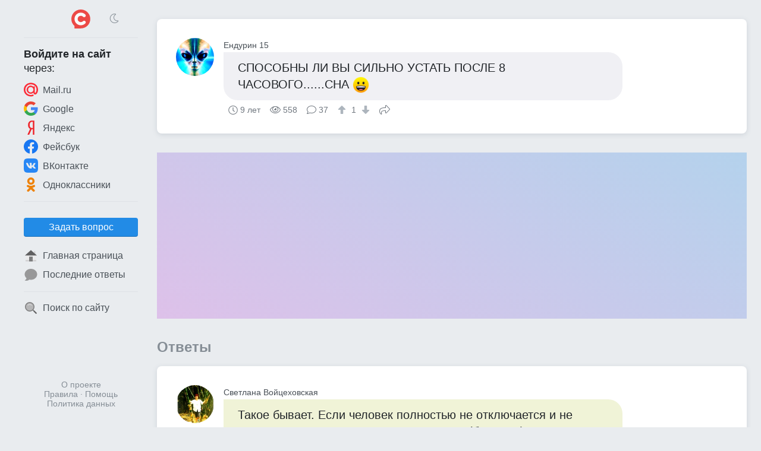

--- FILE ---
content_type: text/html; charset=UTF-8
request_url: https://sprashivalka.com/questions/fe71d744/%D1%81%D0%BF%D0%BE%D1%81%D0%BE%D0%B1%D0%BD%D1%8B-%D0%BB%D0%B8-%D0%B2%D1%8B-%D1%81%D0%B8%D0%BB%D1%8C%D0%BD%D0%BE-%D1%83%D1%81%D1%82%D0%B0%D1%82%D1%8C-%D0%BF%D0%BE%D1%81%D0%BB%D0%B5-8-%D1%87%D0%B0%D1%81%D0%BE%D0%B2%D0%BE%D0%B3%D0%BE-%D1%81%D0%BD%D0%B0-grinning
body_size: 8957
content:
<!DOCTYPE html>
<html lang="ru" class="spr cfg-emj-zoom" data-code-name="spr" data-user-id="" data-adp="g" data-sbase="https://s0.sprashivalka.com">

<head>
	<title>СПОСОБНЫ ЛИ ВЫ СИЛЬНО УСТАТЬ ПОСЛЕ 8 ЧАСОВОГО......СНА :grinning: — Спрашивалка</title>

		<link rel="stylesheet" href="/css/67e94ba1-110d0-16e1b85d.css" integrity="sha256-fx8RhUw1V93hR+Jx8LqlWp3Ekk2NzKRypLAjvMUC2ZA=">
	
			<link rel="preload" href="//pagead2.googlesyndication.com/pagead/js/adsbygoogle.js" as="script" crossorigin>
		<link rel="preload" href="//www.googletagmanager.com/gtag/js?id=G-7LYZD1ZNWP" as="script">
	<link rel="preload" href="//cdn.jsdelivr.net/npm/yandex-metrica-watch/tag.js" as="script">
	<link rel="preconnect" href="//mc.yandex.ru">

	<meta name="viewport" content="width=device-width, initial-scale=1, minimum-scale=1, user-scalable=no">
	<meta name="format-detection" content="telephone=no">
	<link rel="canonical" href="https://sprashivalka.com/questions/fe71d744/%D1%81%D0%BF%D0%BE%D1%81%D0%BE%D0%B1%D0%BD%D1%8B-%D0%BB%D0%B8-%D0%B2%D1%8B-%D1%81%D0%B8%D0%BB%D1%8C%D0%BD%D0%BE-%D1%83%D1%81%D1%82%D0%B0%D1%82%D1%8C-%D0%BF%D0%BE%D1%81%D0%BB%D0%B5-8-%D1%87%D0%B0%D1%81%D0%BE%D0%B2%D0%BE%D0%B3%D0%BE-%D1%81%D0%BD%D0%B0-grinning">
<meta name="description" content="Такое бывает. Если человек полностью не отключается и не подпитывается во сне..При отключеннии (без снов),что важно,бывает этот период всего 10минут, и вы бодр…">
<meta property="fb:app_id" content="568604326534348">
<meta property="og:type" content="article">
<meta property="og:url" content="https://sprashivalka.com/questions/fe71d744/%D1%81%D0%BF%D0%BE%D1%81%D0%BE%D0%B1%D0%BD%D1%8B-%D0%BB%D0%B8-%D0%B2%D1%8B-%D1%81%D0%B8%D0%BB%D1%8C%D0%BD%D0%BE-%D1%83%D1%81%D1%82%D0%B0%D1%82%D1%8C-%D0%BF%D0%BE%D1%81%D0%BB%D0%B5-8-%D1%87%D0%B0%D1%81%D0%BE%D0%B2%D0%BE%D0%B3%D0%BE-%D1%81%D0%BD%D0%B0-grinning">
<meta property="og:title" content="СПОСОБНЫ ЛИ ВЫ СИЛЬНО УСТАТЬ ПОСЛЕ 8 ЧАСОВОГО......СНА :grinning:">
<meta property="og:description" content="Такое бывает. Если человек полностью не отключается и не подпитывается во сне..При отключеннии (без снов),что важно,бывает этот период всего 10минут, и вы бодр…">
	<meta name="apple-mobile-web-app-title" content="Спрашивалка">
	<meta name="apple-mobile-web-app-status-bar-style" content="black-translucent">
	<meta name="theme-color" content="#ef484b">

	<link rel="icon" href="https://s0.sprashivalka.com/img/spr/favicon-16x16.png" type="image/png" sizes="16x16">
	<link rel="icon" href="https://s0.sprashivalka.com/img/spr/favicon-32x32.png" type="image/png" sizes="32x32">
	<link rel="icon" href="https://s0.sprashivalka.com/img/spr.svg" type="image/svg+xml" sizes="any">
	<link rel="apple-touch-icon" href="https://s0.sprashivalka.com/img/spr/apple-touch-icon.png">
	<link rel="manifest" href="/manifest.webmanifest">
</head>

<body>

	<header>
		<div id="menu_toggle" class="icon-bars"><i hidden></i></div>
				<a href="/" class="logo"><img src="https://s0.sprashivalka.com/img/spr.svg" width="32" height="32" alt="Спрашивалка"></a>
					<div class="dummy"></div>
			</header>
	<div id="menu_overlay"></div>

	<nav>
		<div class="top">
			<div>
				<div class="icon-sun" onclick="toggle_dark_mode(0);"></div>
				<a href="/" class="logo"><img src="https://s0.sprashivalka.com/img/spr.svg" width="32" height="32" alt="Спрашивалка"></a>
				<div class="icon-moon" onclick="toggle_dark_mode(1);"></div>
			</div>
		</div>
					<div class="signin">
				<div class="heading"><b>Войдите на&nbsp;сайт</b><br>через:</div>
				<a class="mru" href="/signin?provider=mru" onclick="$.t('signin_intentions.mru');" rel="nofollow"><img src="https://s0.sprashivalka.com/img/icons/mru.svg" width="24" height="24" alt="Mail.ru">Mail.ru</a>
								<a class="goog" href="/signin?provider=goog" rel="nofollow"> <img src="https://s0.sprashivalka.com/img/icons/google.svg" width="24" height="24" alt="Google">Google</a>
				<a class="ya" href="/signin?provider=ya" rel="nofollow"> <img src="https://s0.sprashivalka.com/img/icons/yandex.svg" width="24" height="24" alt="Яндекс">Яндекс</a>
				<a class="fb" href="/signin?provider=fb" rel="nofollow"> <img src="https://s0.sprashivalka.com/img/icons/fb.svg" width="24" height="24" alt="Facebook">Фейсбук</a>
				<a class="vk" href="/signin?provider=vk" rel="nofollow"> <img src="https://s0.sprashivalka.com/img/icons/vk.svg" width="24" height="24" alt="ВКонтакте">ВКонтакте</a>
				<a class="ok" href="/signin?provider=ok" rel="nofollow"> <img src="https://s0.sprashivalka.com/img/icons/odnokl.svg" width="24" height="24" alt="Одноклассники">Одноклассники</a>
			</div>
			<div class="sep"></div>
				<div class="items">
					<button id="btn_ask" class="btn" onclick="$.t('btn_ask.click'); location = '/ask';">Задать вопрос</button>		<a href="/" ><img src="https://s0.sprashivalka.com/img/icons/home_page.svg" width="24" height="24" alt="🏠">Главная страница</a>
		<a href="/latest_answers" ><img src="https://s0.sprashivalka.com/img/icons/a.svg" width="24" height="24" alt="💬">Последние ответы</a>
				<div class="sep"></div>
		<a href="/search"  rel="nofollow"><img src="https://s0.sprashivalka.com/img/icons/search.svg" width="24" height="24" alt="🔍">Поиск по сайту</a>
					</div>				<footer>
			<a href="/about" rel="nofollow">О проекте</a>
			<br> <a href="/rules" rel="nofollow">Правила</a>
			&middot; <a href="/help" rel="nofollow">Помощь</a>
							<br><a href="/rules#privacy_policy" rel="nofollow">Политика данных</a>
					</footer>
	</nav>

	<main>
		




<article class="qa">
	
	

<div class="q">
	<a class="p " href="/5328309" rel="author nofollow">
		<img src="https://m.sprashivalka.com/orig/872/733/cca/3b4c2.jpg?auto_optimize=high&width=128&height=128&aspect_ratio=1%3A1" width="64" height="64" alt="Ендурин 15" loading="lazy">		<div class="name">Ендурин 15</div>
	</a>
	<div class="cont">
		<p style="background:#f0f0f4" >
			СПОСОБНЫ ЛИ ВЫ СИЛЬНО УСТАТЬ ПОСЛЕ 8 ЧАСОВОГО......СНА <img class="emj" alt="&#x1f600;" title=":grinning:" src="https://s0.sprashivalka.com/emj/png/64/1f600.png"/>					</p>
		<div class="meta">
			<time class="ts icon-clock" datetime="2016-03-16">9 лет</time>			<div class="views icon-eye">558</div>
			<div class="answers">
									<i class="icon-answer"></i>37								</div>
										<div class="score">
					<button type="button" class="raw" data-url="/q/1035014666/upvote" aria-label="↑"><i class="icon-arrow-alt-up"></i></button>
					1					<button type="button" class="raw" data-url="/q/1035014666/downvote" aria-label="↓"><i class="icon-arrow-alt-down"></i></button>
				</div>
						<button type="button" class="raw icon-share" data-url="https://sprashivalka.com/questions/fe71d744/%D1%81%D0%BF%D0%BE%D1%81%D0%BE%D0%B1%D0%BD%D1%8B-%D0%BB%D0%B8-%D0%B2%D1%8B-%D1%81%D0%B8%D0%BB%D1%8C%D0%BD%D0%BE-%D1%83%D1%81%D1%82%D0%B0%D1%82%D1%8C-%D0%BF%D0%BE%D1%81%D0%BB%D0%B5-8-%D1%87%D0%B0%D1%81%D0%BE%D0%B2%D0%BE%D0%B3%D0%BE-%D1%81%D0%BD%D0%B0-grinning">Поделиться</button>
								</div>
	</div>
</div>

</article>


<div id="slot_central" class="slot" data-code-name="spr" data-slot-name="central"
	data-gad-slot="1654610211" data-gad-format="auto" data-gad-channel=""
	data-full-width-responsive="true"></div>
	<div id="answers_start" class="b_heading">Ответы </div>
			<article class="qa">
						


	

<div id="a235545930" class="a">
	<a class="p " href="/3788812" rel="author nofollow">
		<img src="https://m.sprashivalka.com/orig/d93/7f4/fe7/aa94f.jpg?auto_optimize=high&width=128&height=128&aspect_ratio=1%3A1" width="64" height="64" alt="Светлана Войцеховская" loading="lazy">		<div class="name">Светлана Войцеховская</div>
	</a>
	<div class="cont">
		<p style="background:#f0f3d7"  data-href="/a/235545930">Такое бывает. Если человек полностью не отключается и не подпитывается во сне..При отключеннии (без снов),что важно,бывает этот период всего 10минут, и вы бодры, а можно тревожно.со снами проспать 8часов и встать разбитым.</p>
		<div class="meta">
			<time class="ts icon-clock" datetime="2016-04-17">9 лет</time>			<div class="comments">
								<i class="icon-comments"></i>0							</div>
										<div class="score">
					<button type="button" class="raw" data-url="/a/235545930/upvote" aria-label="↑"><i class="icon-arrow-alt-up"></i></button>
					0					<button type="button" class="raw" data-url="/a/235545930/downvote" aria-label="↓"><i class="icon-arrow-alt-down"></i></button>
				</div>
						<button type="button" class="raw icon-share" data-url="https://sprashivalka.com/a/235545930">Поделиться</button>
								</div>
	</div>
</div>	


		</article>
											<article class="qa">
						


	

<div id="a234749785" class="a">
	<a class="p " href="/6986162" rel="author nofollow">
		<img src="https://m.sprashivalka.com/orig/7f8/d40/cc0/d5311.jpg?auto_optimize=high&width=128&height=128&aspect_ratio=1%3A1" width="64" height="64" alt="{{{☆Светик ♡::♡" loading="lazy">		<div class="name">{{{☆Светик ♡::♡</div>
	</a>
	<div class="cont">
		<p style="background:#f0f0f4"  data-href="/a/234749785">Бывает такое. Голова болит и все тело ноет. Вот как такое может быть? Сон ведь предназначен чтобы отдохнуть. А у меня такое ощущение, что я не спала ночью а мешки таскала.</p>
		<div class="meta">
			<time class="ts icon-clock" datetime="2016-04-03">9 лет</time>			<div class="comments">
								<i class="icon-comments"></i>3							</div>
										<div class="score">
					<button type="button" class="raw" data-url="/a/234749785/upvote" aria-label="↑"><i class="icon-arrow-alt-up"></i></button>
					0					<button type="button" class="raw" data-url="/a/234749785/downvote" aria-label="↓"><i class="icon-arrow-alt-down"></i></button>
				</div>
						<button type="button" class="raw icon-share" data-url="https://sprashivalka.com/a/234749785">Поделиться</button>
								</div>
	</div>
</div>	
	<div class="cs">			


<div id="c186750655" class="c">
	<a class="p sm " href="/5328309" rel="author nofollow">
		<img src="https://m.sprashivalka.com/orig/872/733/cca/3b4c2.jpg?auto_optimize=high&width=128&height=128&aspect_ratio=1%3A1" width="32" height="32" alt="Ендурин 15" loading="lazy">		<div class="name">Ендурин 15</div>
	</a>
	<div class="cont">
		<p>так там вторая жизнь. это раз. и не кушайте много на ночь это два <img class="emj" alt="&#x1f61c;" title=":stuck_out_tongue_winking_eye:" src="https://s0.sprashivalka.com/emj/png/64/1f61c.png"/></p>
		<div class="meta">
			<time class="ts icon-clock" datetime="2016-04-03T05:33:17+00:00">9 лет</time>										<div class="score">
					<button type="button" class="raw" data-url="/c/186750655/upvote" aria-label="↑"><i class="icon-arrow-alt-up"></i></button>
					1					<button type="button" class="raw" data-url="/c/186750655/downvote" aria-label="↓"><i class="icon-arrow-alt-down"></i></button>
				</div>
											</div>
	</div>
</div>					


<div id="c186750762" class="c">
	<a class="p sm " href="/6986162" rel="author nofollow">
		<img src="https://m.sprashivalka.com/orig/7f8/d40/cc0/d5311.jpg?auto_optimize=high&width=128&height=128&aspect_ratio=1%3A1" width="32" height="32" alt="{{{☆Светик ♡::♡" loading="lazy">		<div class="name">{{{☆Светик ♡::♡</div>
	</a>
	<div class="cont">
		<p>Я вообще на ночь не ем. И что за вторая жизнь?</p>
		<div class="meta">
			<time class="ts icon-clock" datetime="2016-04-03T05:34:35+00:00">9 лет</time>										<div class="score">
					<button type="button" class="raw" data-url="/c/186750762/upvote" aria-label="↑"><i class="icon-arrow-alt-up"></i></button>
					1					<button type="button" class="raw" data-url="/c/186750762/downvote" aria-label="↓"><i class="icon-arrow-alt-down"></i></button>
				</div>
											</div>
	</div>
</div>					


<div id="c186752574" class="c">
	<a class="p sm " href="/5328309" rel="author nofollow">
		<img src="https://m.sprashivalka.com/orig/872/733/cca/3b4c2.jpg?auto_optimize=high&width=128&height=128&aspect_ratio=1%3A1" width="32" height="32" alt="Ендурин 15" loading="lazy">		<div class="name">Ендурин 15</div>
	</a>
	<div class="cont">
		<p>многим иногда кажется что они там живут а здесь спят <img class="emj" alt="&#x1f600;" title=":grinning:" src="https://s0.sprashivalka.com/emj/png/64/1f600.png"/></p>
		<div class="meta">
			<time class="ts icon-clock" datetime="2016-04-03T05:55:33+00:00">9 лет</time>										<div class="score">
					<button type="button" class="raw" data-url="/c/186752574/upvote" aria-label="↑"><i class="icon-arrow-alt-up"></i></button>
					1					<button type="button" class="raw" data-url="/c/186752574/downvote" aria-label="↓"><i class="icon-arrow-alt-down"></i></button>
				</div>
											</div>
	</div>
</div>			</div>


		</article>
											<article class="qa">
						


	

<div id="a233981404" class="a">
	<a class="p " href="/7572631" rel="author nofollow">
		<img src="https://m.sprashivalka.com/orig/789/74e/51a/0e50c.jpg?auto_optimize=high&width=128&height=128&aspect_ratio=1%3A1" width="64" height="64" alt="Зоя Овсиенко" loading="lazy">		<div class="name">Зоя Овсиенко</div>
	</a>
	<div class="cont">
		<p style="background:#e9f4e8"  data-href="/a/233981404">Потребность в КОЛИЧЕСТВЕ сна - врождённая. Она нарушается от неправильного питания и образа жизни.</p>
		<div class="meta">
			<time class="ts icon-clock" datetime="2016-03-20">9 лет</time>			<div class="comments">
								<i class="icon-comments"></i>0							</div>
										<div class="score">
					<button type="button" class="raw" data-url="/a/233981404/upvote" aria-label="↑"><i class="icon-arrow-alt-up"></i></button>
					0					<button type="button" class="raw" data-url="/a/233981404/downvote" aria-label="↓"><i class="icon-arrow-alt-down"></i></button>
				</div>
						<button type="button" class="raw icon-share" data-url="https://sprashivalka.com/a/233981404">Поделиться</button>
								</div>
	</div>
</div>	


		</article>
											<article class="qa">
						


	

<div id="a233780298" class="a">
	<a class="p " href="/6713932" rel="author nofollow">
		<img src="https://m.sprashivalka.com/orig/05b/631/b20/d3d75.jpg?auto_optimize=high&width=128&height=128&aspect_ratio=1%3A1" width="64" height="64" alt="Тамаретта" loading="lazy">		<div class="name">Тамаретта</div>
	</a>
	<div class="cont">
		<p style="background:#f0f0f4"  data-href="/a/233780298">Еще как! Чем меньше спишь, тем бодрее себя чувствуешь...парадокс? Ну дааааа!</p>
		<div class="meta">
			<time class="ts icon-clock" datetime="2016-03-17">9 лет</time>			<div class="comments">
								<i class="icon-comments"></i>2							</div>
										<div class="score">
					<button type="button" class="raw" data-url="/a/233780298/upvote" aria-label="↑"><i class="icon-arrow-alt-up"></i></button>
					0					<button type="button" class="raw" data-url="/a/233780298/downvote" aria-label="↓"><i class="icon-arrow-alt-down"></i></button>
				</div>
						<button type="button" class="raw icon-share" data-url="https://sprashivalka.com/a/233780298">Поделиться</button>
								</div>
	</div>
</div>	
	<div class="cs">			


<div id="c184412131" class="c">
	<a class="p sm " href="/5328309" rel="author nofollow">
		<img src="https://m.sprashivalka.com/orig/872/733/cca/3b4c2.jpg?auto_optimize=high&width=128&height=128&aspect_ratio=1%3A1" width="32" height="32" alt="Ендурин 15" loading="lazy">		<div class="name">Ендурин 15</div>
	</a>
	<div class="cont">
		<p><img class="emj" alt="&#x1f61c;" title=":stuck_out_tongue_winking_eye:" src="https://s0.sprashivalka.com/emj/png/64/1f61c.png"/></p>
		<div class="meta">
			<time class="ts icon-clock" datetime="2016-03-17T10:12:04+00:00">9 лет</time>										<div class="score">
					<button type="button" class="raw" data-url="/c/184412131/upvote" aria-label="↑"><i class="icon-arrow-alt-up"></i></button>
					1					<button type="button" class="raw" data-url="/c/184412131/downvote" aria-label="↓"><i class="icon-arrow-alt-down"></i></button>
				</div>
											</div>
	</div>
</div>					


<div id="c184413753" class="c">
	<a class="p sm " href="/6713932" rel="author nofollow">
		<img src="https://m.sprashivalka.com/orig/05b/631/b20/d3d75.jpg?auto_optimize=high&width=128&height=128&aspect_ratio=1%3A1" width="32" height="32" alt="Тамаретта" loading="lazy">		<div class="name">Тамаретта</div>
	</a>
	<div class="cont">
		<p>Я сова по жизни, ночью наоборот просыпаюсь, а сплю уже утром</p>
		<div class="meta">
			<time class="ts icon-clock" datetime="2016-03-17T10:26:37+00:00">9 лет</time>										<div class="score">
					<button type="button" class="raw" data-url="/c/184413753/upvote" aria-label="↑"><i class="icon-arrow-alt-up"></i></button>
					1					<button type="button" class="raw" data-url="/c/184413753/downvote" aria-label="↓"><i class="icon-arrow-alt-down"></i></button>
				</div>
											</div>
	</div>
</div>			</div>


		</article>
											<article class="qa">
						


	

<div id="a234616033" class="a">
	<a class="p " href="/3943384" rel="author nofollow">
		<img src="https://m.sprashivalka.com/orig/f25/18b/839/011b0.jpg?auto_optimize=high&width=128&height=128&aspect_ratio=1%3A1" width="64" height="64" alt="Cветлана Горбачёва" loading="lazy">		<div class="name">Cветлана Горбачёва</div>
	</a>
	<div class="cont">
		<p style="background:#f4f1e7"  data-href="/a/234616033">и встать разбитым ,не выспавшимся,помятым и не довольным жизнью...)))</p>
		<div class="meta">
			<time class="ts icon-clock" datetime="2016-03-31">9 лет</time>			<div class="comments">
								<i class="icon-comments"></i>0							</div>
										<div class="score">
					<button type="button" class="raw" data-url="/a/234616033/upvote" aria-label="↑"><i class="icon-arrow-alt-up"></i></button>
					0					<button type="button" class="raw" data-url="/a/234616033/downvote" aria-label="↓"><i class="icon-arrow-alt-down"></i></button>
				</div>
						<button type="button" class="raw icon-share" data-url="https://sprashivalka.com/a/234616033">Поделиться</button>
								</div>
	</div>
</div>	


		</article>
											<article class="qa">
						


	

<div id="a234665286" class="a">
	<a class="p " href="/4930199" rel="author nofollow">
		<div class="no_photo" style="background:#f4f0f0">НК</div>		<div class="name">Нина Кулькова</div>
	</a>
	<div class="cont">
		<p style="background:#f4f0f0"  data-href="/a/234665286">бывает...иногда так много спать и не обязательно....</p>
		<div class="meta">
			<time class="ts icon-clock" datetime="2016-04-01">9 лет</time>			<div class="comments">
								<i class="icon-comments"></i>0							</div>
										<div class="score">
					<button type="button" class="raw" data-url="/a/234665286/upvote" aria-label="↑"><i class="icon-arrow-alt-up"></i></button>
					0					<button type="button" class="raw" data-url="/a/234665286/downvote" aria-label="↓"><i class="icon-arrow-alt-down"></i></button>
				</div>
						<button type="button" class="raw icon-share" data-url="https://sprashivalka.com/a/234665286">Поделиться</button>
								</div>
	</div>
</div>	


		</article>
											<article class="qa">
						


	

<div id="a235513821" class="a">
	<a class="p " href="/5955433" rel="author nofollow">
		<img src="https://m.sprashivalka.com/orig/977/188/0bf/283ab.jpg?auto_optimize=high&width=128&height=128&aspect_ratio=1%3A1" width="64" height="64" alt="Алёна Сововична" loading="lazy">		<div class="name">Алёна Сововична</div>
	</a>
	<div class="cont">
		<p style="background:#f4f0ef"  data-href="/a/235513821">Способна))) сегодня после 10 часового))) еле встала)))</p>
		<div class="meta">
			<time class="ts icon-clock" datetime="2016-04-16">9 лет</time>			<div class="comments">
								<i class="icon-comments"></i>0							</div>
										<div class="score">
					<button type="button" class="raw" data-url="/a/235513821/upvote" aria-label="↑"><i class="icon-arrow-alt-up"></i></button>
					0					<button type="button" class="raw" data-url="/a/235513821/downvote" aria-label="↓"><i class="icon-arrow-alt-down"></i></button>
				</div>
						<button type="button" class="raw icon-share" data-url="https://sprashivalka.com/a/235513821">Поделиться</button>
								</div>
	</div>
</div>	


		</article>
											<article class="qa">
						


	

<div id="a235500427" class="a">
	<a class="p " href="/8019717" rel="author nofollow">
		<img src="https://m.sprashivalka.com/orig/d3e/fcb/897/101fc.jpg?auto_optimize=high&width=128&height=128&aspect_ratio=1%3A1" width="64" height="64" alt="Карина Кудиярова" loading="lazy">		<div class="name">Карина Кудиярова</div>
	</a>
	<div class="cont">
		<p style="background:#f3eff4"  data-href="/a/235500427">Сон сам по себе подразумевает отдых. Не способна.</p>
		<div class="meta">
			<time class="ts icon-clock" datetime="2016-04-16">9 лет</time>			<div class="comments">
								<i class="icon-comments"></i>0							</div>
										<div class="score">
					<button type="button" class="raw" data-url="/a/235500427/upvote" aria-label="↑"><i class="icon-arrow-alt-up"></i></button>
					0					<button type="button" class="raw" data-url="/a/235500427/downvote" aria-label="↓"><i class="icon-arrow-alt-down"></i></button>
				</div>
						<button type="button" class="raw icon-share" data-url="https://sprashivalka.com/a/235500427">Поделиться</button>
								</div>
	</div>
</div>	


		</article>
											<article class="qa">
						


	

<div id="a233914926" class="a">
	<a class="p " href="/4998452" rel="author nofollow">
		<div class="no_photo" style="background:#ecf2f4">ТС</div>		<div class="name">Тамара Синельникова</div>
	</a>
	<div class="cont">
		<p style="background:#eff1f4"  data-href="/a/233914926">Я бы рада столько поспать-но увы бессоница</p>
		<div class="meta">
			<time class="ts icon-clock" datetime="2016-03-19">9 лет</time>			<div class="comments">
								<i class="icon-comments"></i>11							</div>
										<div class="score">
					<button type="button" class="raw" data-url="/a/233914926/upvote" aria-label="↑"><i class="icon-arrow-alt-up"></i></button>
					0					<button type="button" class="raw" data-url="/a/233914926/downvote" aria-label="↓"><i class="icon-arrow-alt-down"></i></button>
				</div>
						<button type="button" class="raw icon-share" data-url="https://sprashivalka.com/a/233914926">Поделиться</button>
								</div>
	</div>
</div>	
	<div class="cs">			<div class="there_is_more">
				<button type="button" class="raw show_all" data-aid="233914926">Показать все комментарии</button>
			</div>
					


<div id="c184697811" class="c">
	<a class="p sm " href="/5328309" rel="author nofollow">
		<img src="https://m.sprashivalka.com/orig/872/733/cca/3b4c2.jpg?auto_optimize=high&width=128&height=128&aspect_ratio=1%3A1" width="32" height="32" alt="Ендурин 15" loading="lazy">		<div class="name">Ендурин 15</div>
	</a>
	<div class="cont">
		<p>ВЫ ЭТИ ДИАЛОГИ ПОПРОБУЙТЕ ПИСАТЬ.</p>
		<div class="meta">
			<time class="ts icon-clock" datetime="2016-03-19T09:37:17+00:00">9 лет</time>										<div class="score">
					<button type="button" class="raw" data-url="/c/184697811/upvote" aria-label="↑"><i class="icon-arrow-alt-up"></i></button>
					1					<button type="button" class="raw" data-url="/c/184697811/downvote" aria-label="↓"><i class="icon-arrow-alt-down"></i></button>
				</div>
											</div>
	</div>
</div>					


<div id="c184698021" class="c">
	<a class="p sm " href="/4998452" rel="author nofollow">
		<div class="no_photo" style="background:#ecf2f4">ТС</div>		<div class="name">Тамара Синельникова</div>
	</a>
	<div class="cont">
		<p>Я уже не помню когда что то записывала да и кому это интересно?</p>
		<div class="meta">
			<time class="ts icon-clock" datetime="2016-03-19T09:39:22+00:00">9 лет</time>										<div class="score">
					<button type="button" class="raw" data-url="/c/184698021/upvote" aria-label="↑"><i class="icon-arrow-alt-up"></i></button>
					1					<button type="button" class="raw" data-url="/c/184698021/downvote" aria-label="↓"><i class="icon-arrow-alt-down"></i></button>
				</div>
											</div>
	</div>
</div>					


<div id="c184698183" class="c">
	<a class="p sm " href="/5328309" rel="author nofollow">
		<img src="https://m.sprashivalka.com/orig/872/733/cca/3b4c2.jpg?auto_optimize=high&width=128&height=128&aspect_ratio=1%3A1" width="32" height="32" alt="Ендурин 15" loading="lazy">		<div class="name">Ендурин 15</div>
	</a>
	<div class="cont">
		<p>ВАМ КОМУ ЖЕ ЕЩЕ. ПОСМОТРИТЕ СПАТЬ БУДЕТЕ КАК УБИТАЯ. ЕЩЕ И ДЕТЕКТИВ НАПИШИТЕ. ХОТИТЕ ВМЕСТЕ ПИСАТЬ БУДЕМ <img class="emj" alt="&#x1f61c;" title=":stuck_out_tongue_winking_eye:" src="https://s0.sprashivalka.com/emj/png/64/1f61c.png"/></p>
		<div class="meta">
			<time class="ts icon-clock" datetime="2016-03-19T09:41:15+00:00">9 лет</time>										<div class="score">
					<button type="button" class="raw" data-url="/c/184698183/upvote" aria-label="↑"><i class="icon-arrow-alt-up"></i></button>
					1					<button type="button" class="raw" data-url="/c/184698183/downvote" aria-label="↓"><i class="icon-arrow-alt-down"></i></button>
				</div>
											</div>
	</div>
</div>					


<div id="c184698260" class="c">
	<a class="p sm " href="/4998452" rel="author nofollow">
		<div class="no_photo" style="background:#ecf2f4">ТС</div>		<div class="name">Тамара Синельникова</div>
	</a>
	<div class="cont">
		<p>Нет не хочу-это не мое</p>
		<div class="meta">
			<time class="ts icon-clock" datetime="2016-03-19T09:42:00+00:00">9 лет</time>										<div class="score">
					<button type="button" class="raw" data-url="/c/184698260/upvote" aria-label="↑"><i class="icon-arrow-alt-up"></i></button>
					1					<button type="button" class="raw" data-url="/c/184698260/downvote" aria-label="↓"><i class="icon-arrow-alt-down"></i></button>
				</div>
											</div>
	</div>
</div>					


<div id="c184698418" class="c">
	<a class="p sm " href="/5328309" rel="author nofollow">
		<img src="https://m.sprashivalka.com/orig/872/733/cca/3b4c2.jpg?auto_optimize=high&width=128&height=128&aspect_ratio=1%3A1" width="32" height="32" alt="Ендурин 15" loading="lazy">		<div class="name">Ендурин 15</div>
	</a>
	<div class="cont">
		<p>ТОГДА НЕ СПИ И И И И И И И И И И И ТЕ <img class="emj" alt="&#x1f61b;" title=":stuck_out_tongue:" src="https://s0.sprashivalka.com/emj/png/64/1f61b.png"/> <img class="emj" alt="&#x1f62d;" title=":sob:" src="https://s0.sprashivalka.com/emj/png/64/1f62d.png"/></p>
		<div class="meta">
			<time class="ts icon-clock" datetime="2016-03-19T09:43:38+00:00">9 лет</time>										<div class="score">
					<button type="button" class="raw" data-url="/c/184698418/upvote" aria-label="↑"><i class="icon-arrow-alt-up"></i></button>
					1					<button type="button" class="raw" data-url="/c/184698418/downvote" aria-label="↓"><i class="icon-arrow-alt-down"></i></button>
				</div>
											</div>
	</div>
</div>			</div>


		</article>
											<article class="qa">
						


	

<div id="a233971956" class="a">
	<a class="p " href="/7280243" rel="author nofollow">
		<div class="no_photo" style="background:#f4f0f2">ВГ</div>		<div class="name">Виктория Гордеева</div>
	</a>
	<div class="cont">
		<p style="background:#f4f0ee"  data-href="/a/233971956">да, сразу хочется взять и пойти лечь спать</p>
		<div class="meta">
			<time class="ts icon-clock" datetime="2016-03-20">9 лет</time>			<div class="comments">
								<i class="icon-comments"></i>2							</div>
										<div class="score">
					<button type="button" class="raw" data-url="/a/233971956/upvote" aria-label="↑"><i class="icon-arrow-alt-up"></i></button>
					0					<button type="button" class="raw" data-url="/a/233971956/downvote" aria-label="↓"><i class="icon-arrow-alt-down"></i></button>
				</div>
						<button type="button" class="raw icon-share" data-url="https://sprashivalka.com/a/233971956">Поделиться</button>
								</div>
	</div>
</div>	
	<div class="cs">			


<div id="c184835210" class="c">
	<a class="p sm " href="/5328309" rel="author nofollow">
		<img src="https://m.sprashivalka.com/orig/872/733/cca/3b4c2.jpg?auto_optimize=high&width=128&height=128&aspect_ratio=1%3A1" width="32" height="32" alt="Ендурин 15" loading="lazy">		<div class="name">Ендурин 15</div>
	</a>
	<div class="cont">
		<p><img class="emj" alt="&#x1f600;" title=":grinning:" src="https://s0.sprashivalka.com/emj/png/64/1f600.png"/></p>
		<div class="meta">
			<time class="ts icon-clock" datetime="2016-03-20T09:46:23+00:00">9 лет</time>										<div class="score">
					<button type="button" class="raw" data-url="/c/184835210/upvote" aria-label="↑"><i class="icon-arrow-alt-up"></i></button>
					1					<button type="button" class="raw" data-url="/c/184835210/downvote" aria-label="↓"><i class="icon-arrow-alt-down"></i></button>
				</div>
											</div>
	</div>
</div>					


<div id="c184835258" class="c">
	<a class="p sm " href="/7280243" rel="author nofollow">
		<div class="no_photo" style="background:#f4f0f2">ВГ</div>		<div class="name">Виктория Гордеева</div>
	</a>
	<div class="cont">
		<p><img class="emj" alt="&#x1f604;" title=":smile:" src="https://s0.sprashivalka.com/emj/png/64/1f604.png"/></p>
		<div class="meta">
			<time class="ts icon-clock" datetime="2016-03-20T09:46:56+00:00">9 лет</time>										<div class="score">
					<button type="button" class="raw" data-url="/c/184835258/upvote" aria-label="↑"><i class="icon-arrow-alt-up"></i></button>
					1					<button type="button" class="raw" data-url="/c/184835258/downvote" aria-label="↓"><i class="icon-arrow-alt-down"></i></button>
				</div>
											</div>
	</div>
</div>			</div>


		</article>
											<article class="qa">
						


	

<div id="a235139866" class="a">
	<a class="p deleted" href="/7999968" rel="author nofollow">
		<div class="no_photo" style="background:#f4f0ed">KN</div>		<div class="name">Katerina Nikolaevna</div>
	</a>
	<div class="cont">
		<p style="background:#ebf4e0"  data-href="/a/235139866">я способна устать и после 20 часового сна)))</p>
		<div class="meta">
			<time class="ts icon-clock" datetime="2016-04-10">9 лет</time>			<div class="comments">
								<i class="icon-comments"></i>1							</div>
										<div class="score">
					<button type="button" class="raw" data-url="/a/235139866/upvote" aria-label="↑"><i class="icon-arrow-alt-up"></i></button>
					0					<button type="button" class="raw" data-url="/a/235139866/downvote" aria-label="↓"><i class="icon-arrow-alt-down"></i></button>
				</div>
						<button type="button" class="raw icon-share" data-url="https://sprashivalka.com/a/235139866">Поделиться</button>
								</div>
	</div>
</div>	
	<div class="cs">			


<div id="c187712947" class="c">
	<a class="p sm " href="/5328309" rel="author nofollow">
		<img src="https://m.sprashivalka.com/orig/872/733/cca/3b4c2.jpg?auto_optimize=high&width=128&height=128&aspect_ratio=1%3A1" width="32" height="32" alt="Ендурин 15" loading="lazy">		<div class="name">Ендурин 15</div>
	</a>
	<div class="cont">
		<p><img class="emj" alt="&#x1f600;" title=":grinning:" src="https://s0.sprashivalka.com/emj/png/64/1f600.png"/></p>
		<div class="meta">
			<time class="ts icon-clock" datetime="2016-04-10T07:18:57+00:00">9 лет</time>										<div class="score">
					<button type="button" class="raw" data-url="/c/187712947/upvote" aria-label="↑"><i class="icon-arrow-alt-up"></i></button>
					1					<button type="button" class="raw" data-url="/c/187712947/downvote" aria-label="↓"><i class="icon-arrow-alt-down"></i></button>
				</div>
											</div>
	</div>
</div>			</div>


		</article>
											<article class="qa">
						


	

<div id="a234749727" class="a">
	<a class="p " href="/5866791" rel="author nofollow">
		<img src="https://m.sprashivalka.com/orig/426/45d/f57/caded.jpg?auto_optimize=high&width=128&height=128&aspect_ratio=1%3A1" width="64" height="64" alt="Таисия Горянская" loading="lazy">		<div class="name">Таисия Горянская</div>
	</a>
	<div class="cont">
		<p style="background:#ebf2f4"  data-href="/a/234749727">если сон был наполнен дурными снами-то да</p>
		<div class="meta">
			<time class="ts icon-clock" datetime="2016-04-03">9 лет</time>			<div class="comments">
								<i class="icon-comments"></i>1							</div>
										<div class="score">
					<button type="button" class="raw" data-url="/a/234749727/upvote" aria-label="↑"><i class="icon-arrow-alt-up"></i></button>
					0					<button type="button" class="raw" data-url="/a/234749727/downvote" aria-label="↓"><i class="icon-arrow-alt-down"></i></button>
				</div>
						<button type="button" class="raw icon-share" data-url="https://sprashivalka.com/a/234749727">Поделиться</button>
								</div>
	</div>
</div>	
	<div class="cs">			


<div id="c186750538" class="c">
	<a class="p sm " href="/5328309" rel="author nofollow">
		<img src="https://m.sprashivalka.com/orig/872/733/cca/3b4c2.jpg?auto_optimize=high&width=128&height=128&aspect_ratio=1%3A1" width="32" height="32" alt="Ендурин 15" loading="lazy">		<div class="name">Ендурин 15</div>
	</a>
	<div class="cont">
		<p><img class="emj" alt="&#x1f602;" title=":joy:" src="https://s0.sprashivalka.com/emj/png/64/1f602.png"/></p>
		<div class="meta">
			<time class="ts icon-clock" datetime="2016-04-03T05:32:12+00:00">9 лет</time>										<div class="score">
					<button type="button" class="raw" data-url="/c/186750538/upvote" aria-label="↑"><i class="icon-arrow-alt-up"></i></button>
					1					<button type="button" class="raw" data-url="/c/186750538/downvote" aria-label="↓"><i class="icon-arrow-alt-down"></i></button>
				</div>
											</div>
	</div>
</div>			</div>


		</article>
											<article class="qa">
						


	

<div id="a235497223" class="a">
	<a class="p " href="/1973320" rel="author nofollow">
		<img src="https://m.sprashivalka.com/orig/673/f03/907/08d1d.jpg?auto_optimize=high&width=128&height=128&aspect_ratio=1%3A1" width="64" height="64" alt="Наталия" loading="lazy">		<div class="name">Наталия</div>
	</a>
	<div class="cont">
		<p style="background:#f4f0f1"  data-href="/a/235497223">Мне этого мало для того, что бы устать.</p>
		<div class="meta">
			<time class="ts icon-clock" datetime="2016-04-16">9 лет</time>			<div class="comments">
								<i class="icon-comments"></i>0							</div>
										<div class="score">
					<button type="button" class="raw" data-url="/a/235497223/upvote" aria-label="↑"><i class="icon-arrow-alt-up"></i></button>
					0					<button type="button" class="raw" data-url="/a/235497223/downvote" aria-label="↓"><i class="icon-arrow-alt-down"></i></button>
				</div>
						<button type="button" class="raw icon-share" data-url="https://sprashivalka.com/a/235497223">Поделиться</button>
								</div>
	</div>
</div>	


		</article>
											<article class="qa">
						


	

<div id="a235497224" class="a">
	<a class="p " href="/1973320" rel="author nofollow">
		<img src="https://m.sprashivalka.com/orig/673/f03/907/08d1d.jpg?auto_optimize=high&width=128&height=128&aspect_ratio=1%3A1" width="64" height="64" alt="Наталия" loading="lazy">		<div class="name">Наталия</div>
	</a>
	<div class="cont">
		<p style="background:#f4f0f1"  data-href="/a/235497224">Мне этого мало для того, что бы устать.</p>
		<div class="meta">
			<time class="ts icon-clock" datetime="2016-04-16">9 лет</time>			<div class="comments">
								<i class="icon-comments"></i>0							</div>
										<div class="score">
					<button type="button" class="raw" data-url="/a/235497224/upvote" aria-label="↑"><i class="icon-arrow-alt-up"></i></button>
					0					<button type="button" class="raw" data-url="/a/235497224/downvote" aria-label="↓"><i class="icon-arrow-alt-down"></i></button>
				</div>
						<button type="button" class="raw icon-share" data-url="https://sprashivalka.com/a/235497224">Поделиться</button>
								</div>
	</div>
</div>	


		</article>
											<article class="qa">
						


	

<div id="a234793742" class="a">
	<a class="p deleted" href="/120604" rel="author nofollow">
		<div class="no_photo" style="background:#f4f0f0">ПИ</div>		<div class="name">Полина Иванова</div>
	</a>
	<div class="cont">
		<p style="background:#f3f0f4"  data-href="/a/234793742">После 12-ти часового да...после 8-ми нет</p>
		<div class="meta">
			<time class="ts icon-clock" datetime="2016-04-03">9 лет</time>			<div class="comments">
								<i class="icon-comments"></i>0							</div>
										<div class="score">
					<button type="button" class="raw" data-url="/a/234793742/upvote" aria-label="↑"><i class="icon-arrow-alt-up"></i></button>
					0					<button type="button" class="raw" data-url="/a/234793742/downvote" aria-label="↓"><i class="icon-arrow-alt-down"></i></button>
				</div>
						<button type="button" class="raw icon-share" data-url="https://sprashivalka.com/a/234793742">Поделиться</button>
								</div>
	</div>
</div>	


		</article>
											<article class="qa">
						


	

<div id="a233866843" class="a">
	<a class="p " href="/4453036" rel="author nofollow">
		<img src="https://m.sprashivalka.com/orig/dd3/ca8/9b4/cd221.jpg?auto_optimize=high&width=128&height=128&aspect_ratio=1%3A1" width="64" height="64" alt="Ирэна" loading="lazy">		<div class="name">Ирэна</div>
	</a>
	<div class="cont">
		<p style="background:#f4f0ee"  data-href="/a/233866843">Устаю)))<img class="emj" alt="&#x1f602;" title=":joy:" src="https://s0.sprashivalka.com/emj/png/64/1f602.png"/><img class="emj" alt="&#x1f602;" title=":joy:" src="https://s0.sprashivalka.com/emj/png/64/1f602.png"/><img class="emj" alt="&#x1f602;" title=":joy:" src="https://s0.sprashivalka.com/emj/png/64/1f602.png"/>и я не одна такая</p>
		<div class="meta">
			<time class="ts icon-clock" datetime="2016-03-18">9 лет</time>			<div class="comments">
								<i class="icon-comments"></i>2							</div>
										<div class="score">
					<button type="button" class="raw" data-url="/a/233866843/upvote" aria-label="↑"><i class="icon-arrow-alt-up"></i></button>
					0					<button type="button" class="raw" data-url="/a/233866843/downvote" aria-label="↓"><i class="icon-arrow-alt-down"></i></button>
				</div>
						<button type="button" class="raw icon-share" data-url="https://sprashivalka.com/a/233866843">Поделиться</button>
								</div>
	</div>
</div>	
	<div class="cs">			


<div id="c184621411" class="c">
	<a class="p sm " href="/5328309" rel="author nofollow">
		<img src="https://m.sprashivalka.com/orig/872/733/cca/3b4c2.jpg?auto_optimize=high&width=128&height=128&aspect_ratio=1%3A1" width="32" height="32" alt="Ендурин 15" loading="lazy">		<div class="name">Ендурин 15</div>
	</a>
	<div class="cont">
		<p>ДА УЖ ПРИДЕТСЯ ВАС ЗАВТРА ПОРАНЬШЕ ПОБУДИТЬ. ЧТОБЫ НЕ ОЧЕНЬ УСТАВАЛИ <img class="emj" alt="&#x1f61c;" title=":stuck_out_tongue_winking_eye:" src="https://s0.sprashivalka.com/emj/png/64/1f61c.png"/></p>
		<div class="meta">
			<time class="ts icon-clock" datetime="2016-03-18T18:17:08+00:00">9 лет</time>										<div class="score">
					<button type="button" class="raw" data-url="/c/184621411/upvote" aria-label="↑"><i class="icon-arrow-alt-up"></i></button>
					1					<button type="button" class="raw" data-url="/c/184621411/downvote" aria-label="↓"><i class="icon-arrow-alt-down"></i></button>
				</div>
											</div>
	</div>
</div>					


<div id="c185030970" class="c">
	<a class="p sm " href="/4453036" rel="author nofollow">
		<img src="https://m.sprashivalka.com/orig/dd3/ca8/9b4/cd221.jpg?auto_optimize=high&width=128&height=128&aspect_ratio=1%3A1" width="32" height="32" alt="Ирэна" loading="lazy">		<div class="name">Ирэна</div>
	</a>
	<div class="cont">
		<p><img class="emj" alt="&#x1f603;" title=":smiley:" src="https://s0.sprashivalka.com/emj/png/64/1f603.png"/><img class="emj" alt="&#x1f603;" title=":smiley:" src="https://s0.sprashivalka.com/emj/png/64/1f603.png"/><img class="emj" alt="&#x1f603;" title=":smiley:" src="https://s0.sprashivalka.com/emj/png/64/1f603.png"/>не нааадо</p>
		<div class="meta">
			<time class="ts icon-clock" datetime="2016-03-21T18:01:38+00:00">9 лет</time>										<div class="score">
					<button type="button" class="raw" data-url="/c/185030970/upvote" aria-label="↑"><i class="icon-arrow-alt-up"></i></button>
					1					<button type="button" class="raw" data-url="/c/185030970/downvote" aria-label="↓"><i class="icon-arrow-alt-down"></i></button>
				</div>
											</div>
	</div>
</div>			</div>


		</article>
											<article class="qa">
						


	

<div id="a233914229" class="a">
	<a class="p deleted" href="/7939772" rel="author nofollow">
		<div class="no_photo" style="background:#f4f0f2">НТ</div>		<div class="name">Наталья Тимичева</div>
	</a>
	<div class="cont">
		<p style="background:#f1f0f4"  data-href="/a/233914229">Ну.... это надо сильно умудриться</p>
		<div class="meta">
			<time class="ts icon-clock" datetime="2016-03-19">9 лет</time>			<div class="comments">
								<i class="icon-comments"></i>1							</div>
										<div class="score">
					<button type="button" class="raw" data-url="/a/233914229/upvote" aria-label="↑"><i class="icon-arrow-alt-up"></i></button>
					0					<button type="button" class="raw" data-url="/a/233914229/downvote" aria-label="↓"><i class="icon-arrow-alt-down"></i></button>
				</div>
						<button type="button" class="raw icon-share" data-url="https://sprashivalka.com/a/233914229">Поделиться</button>
								</div>
	</div>
</div>	
	<div class="cs">			


<div id="c184693443" class="c">
	<a class="p sm " href="/5328309" rel="author nofollow">
		<img src="https://m.sprashivalka.com/orig/872/733/cca/3b4c2.jpg?auto_optimize=high&width=128&height=128&aspect_ratio=1%3A1" width="32" height="32" alt="Ендурин 15" loading="lazy">		<div class="name">Ендурин 15</div>
	</a>
	<div class="cont">
		<p><img class="emj" alt="&#x1f61c;" title=":stuck_out_tongue_winking_eye:" src="https://s0.sprashivalka.com/emj/png/64/1f61c.png"/></p>
		<div class="meta">
			<time class="ts icon-clock" datetime="2016-03-19T08:51:40+00:00">9 лет</time>										<div class="score">
					<button type="button" class="raw" data-url="/c/184693443/upvote" aria-label="↑"><i class="icon-arrow-alt-up"></i></button>
					1					<button type="button" class="raw" data-url="/c/184693443/downvote" aria-label="↓"><i class="icon-arrow-alt-down"></i></button>
				</div>
											</div>
	</div>
</div>			</div>


		</article>
											<article class="qa">
						


	

<div id="a235355370" class="a">
	<a class="p " href="/4915609" rel="author nofollow">
		<img src="https://m.sprashivalka.com/orig/405/f32/bc4/fae97.jpg?auto_optimize=high&width=128&height=128&aspect_ratio=1%3A1" width="64" height="64" alt="Людмила Ким" loading="lazy">		<div class="name">Людмила Ким</div>
	</a>
	<div class="cont">
		<p style="background:#f4f0f2"  data-href="/a/235355370">от сна нет, от недосыпа возможно</p>
		<div class="meta">
			<time class="ts icon-clock" datetime="2016-04-13">9 лет</time>			<div class="comments">
								<i class="icon-comments"></i>0							</div>
										<div class="score">
					<button type="button" class="raw" data-url="/a/235355370/upvote" aria-label="↑"><i class="icon-arrow-alt-up"></i></button>
					0					<button type="button" class="raw" data-url="/a/235355370/downvote" aria-label="↓"><i class="icon-arrow-alt-down"></i></button>
				</div>
						<button type="button" class="raw icon-share" data-url="https://sprashivalka.com/a/235355370">Поделиться</button>
								</div>
	</div>
</div>	


		</article>
											<article class="qa">
						


	

<div id="a234997488" class="a">
	<a class="p " href="/7890249" rel="author nofollow">
		<div class="no_photo" style="background:#e8f4e9">МГ</div>		<div class="name">МАРИЯ ГОНЦА</div>
	</a>
	<div class="cont">
		<p style="background:#f2f0f4"  data-href="/a/234997488">Ужасно!!!! Домой и-спать скорее!</p>
		<div class="meta">
			<time class="ts icon-clock" datetime="2016-04-07">9 лет</time>			<div class="comments">
								<i class="icon-comments"></i>0							</div>
										<div class="score">
					<button type="button" class="raw" data-url="/a/234997488/upvote" aria-label="↑"><i class="icon-arrow-alt-up"></i></button>
					0					<button type="button" class="raw" data-url="/a/234997488/downvote" aria-label="↓"><i class="icon-arrow-alt-down"></i></button>
				</div>
						<button type="button" class="raw icon-share" data-url="https://sprashivalka.com/a/234997488">Поделиться</button>
								</div>
	</div>
</div>	


		</article>
											<article class="qa">
						


	

<div id="a234593069" class="a">
	<a class="p " href="/3540964" rel="author nofollow">
		<div class="no_photo" style="background:#f4f0f0">Св</div>		<div class="name">Светлячок</div>
	</a>
	<div class="cont">
		<p style="background:#e7f4ed"  data-href="/a/234593069">можно и не успеть выспаться )))</p>
		<div class="meta">
			<time class="ts icon-clock" datetime="2016-03-31">9 лет</time>			<div class="comments">
								<i class="icon-comments"></i>0							</div>
										<div class="score">
					<button type="button" class="raw" data-url="/a/234593069/upvote" aria-label="↑"><i class="icon-arrow-alt-up"></i></button>
					0					<button type="button" class="raw" data-url="/a/234593069/downvote" aria-label="↓"><i class="icon-arrow-alt-down"></i></button>
				</div>
						<button type="button" class="raw icon-share" data-url="https://sprashivalka.com/a/234593069">Поделиться</button>
								</div>
	</div>
</div>	


		</article>
										
	<div class="pager">
		<a class="load_more" href="?page=2">Следующая страница</a>
	</div>
	

<script type="application/ld+json">{"@context":"https://schema.org","@type":"QAPage","mainEntity":{"@type":"Question","name":"СПОСОБНЫ ЛИ ВЫ СИЛЬНО УСТАТЬ ПОСЛЕ 8 ЧАСОВОГО......СНА :grinning:","text":"СПОСОБНЫ ЛИ ВЫ СИЛЬНО УСТАТЬ ПОСЛЕ 8 ЧАСОВОГО......СНА :grinning:","datePublished":"2016-03-16T19:10:20+00:00","answerCount":20,"upvoteCount":"1","author":{"@type":"Person","name":"Ендурин 15","url":"https://sprashivalka.com/5328309"},"acceptedAnswer":{"@type":"Answer","text":"Такое бывает. Если человек полностью не отключается и не подпитывается во сне..При отключеннии (без снов),что важно,бывает этот период всего 10минут, и вы бодры, а можно тревожно.со снами проспать 8часов и встать разбитым.","datePublished":"2016-04-17T05:03:01+00:00","upvoteCount":0,"url":"https://sprashivalka.com/q/1035014666#a235545930","author":{"@type":"Person","name":"Светлана Войцеховская","url":"https://sprashivalka.com/3788812"}},"suggestedAnswer":[{"@type":"Answer","text":"Бывает такое. Голова болит и все тело ноет. Вот как такое может быть? Сон ведь предназначен чтобы отдохнуть. А у меня такое ощущение, что я не спала ночью а мешки таскала.","datePublished":"2016-04-03T05:32:21+00:00","upvoteCount":0,"url":"https://sprashivalka.com/q/1035014666#a234749785","author":{"@type":"Person","name":"{{{☆Светик ♡::♡","url":"https://sprashivalka.com/6986162"}},{"@type":"Answer","text":"Потребность в КОЛИЧЕСТВЕ сна - врождённая. Она нарушается от неправильного питания и образа жизни.","datePublished":"2016-03-20T13:08:23+00:00","upvoteCount":0,"url":"https://sprashivalka.com/q/1035014666#a233981404","author":{"@type":"Person","name":"Зоя Овсиенко","url":"https://sprashivalka.com/7572631"}},{"@type":"Answer","text":"Еще как! Чем меньше спишь, тем бодрее себя чувствуешь...парадокс? Ну дааааа!","datePublished":"2016-03-17T00:50:35+00:00","upvoteCount":0,"url":"https://sprashivalka.com/q/1035014666#a233780298","author":{"@type":"Person","name":"Тамаретта","url":"https://sprashivalka.com/6713932"}},{"@type":"Answer","text":"и встать разбитым ,не выспавшимся,помятым и не довольным жизнью...)))","datePublished":"2016-03-31T18:51:25+00:00","upvoteCount":0,"url":"https://sprashivalka.com/q/1035014666#a234616033","author":{"@type":"Person","name":"Cветлана Горбачёва","url":"https://sprashivalka.com/3943384"}},{"@type":"Answer","text":"бывает...иногда так много спать и не обязательно....","datePublished":"2016-04-01T17:26:06+00:00","upvoteCount":0,"url":"https://sprashivalka.com/q/1035014666#a234665286","author":{"@type":"Person","name":"Нина Кулькова","url":"https://sprashivalka.com/4930199"}},{"@type":"Answer","text":"Способна))) сегодня после 10 часового))) еле встала)))","datePublished":"2016-04-16T15:08:38+00:00","upvoteCount":0,"url":"https://sprashivalka.com/q/1035014666#a235513821","author":{"@type":"Person","name":"Алёна Сововична","url":"https://sprashivalka.com/5955433"}},{"@type":"Answer","text":"Сон сам по себе подразумевает отдых. Не способна.","datePublished":"2016-04-16T10:42:50+00:00","upvoteCount":0,"url":"https://sprashivalka.com/q/1035014666#a235500427","author":{"@type":"Person","name":"Карина Кудиярова","url":"https://sprashivalka.com/8019717"}},{"@type":"Answer","text":"Я бы рада столько поспать-но увы бессоница","datePublished":"2016-03-19T09:06:32+00:00","upvoteCount":0,"url":"https://sprashivalka.com/q/1035014666#a233914926","author":{"@type":"Person","name":"Тамара Синельникова","url":"https://sprashivalka.com/4998452"}},{"@type":"Answer","text":"да, сразу хочется взять и пойти лечь спать","datePublished":"2016-03-20T09:46:11+00:00","upvoteCount":0,"url":"https://sprashivalka.com/q/1035014666#a233971956","author":{"@type":"Person","name":"Виктория Гордеева","url":"https://sprashivalka.com/7280243"}},{"@type":"Answer","text":"я способна устать и после 20 часового сна)))","datePublished":"2016-04-10T07:15:07+00:00","upvoteCount":0,"url":"https://sprashivalka.com/q/1035014666#a235139866","author":{"@type":"Person","name":"Katerina Nikolaevna","url":"https://sprashivalka.com/7999968"}},{"@type":"Answer","text":"если сон был наполнен дурными снами-то да","datePublished":"2016-04-03T05:30:58+00:00","upvoteCount":0,"url":"https://sprashivalka.com/q/1035014666#a234749727","author":{"@type":"Person","name":"Таисия Горянская","url":"https://sprashivalka.com/5866791"}},{"@type":"Answer","text":"Мне этого мало для того, что бы устать.","datePublished":"2016-04-16T09:26:08+00:00","upvoteCount":0,"url":"https://sprashivalka.com/q/1035014666#a235497223","author":{"@type":"Person","name":"Наталия","url":"https://sprashivalka.com/1973320"}},{"@type":"Answer","text":"Мне этого мало для того, что бы устать.","datePublished":"2016-04-16T09:26:08+00:00","upvoteCount":0,"url":"https://sprashivalka.com/q/1035014666#a235497224","author":{"@type":"Person","name":"Наталия","url":"https://sprashivalka.com/1973320"}},{"@type":"Answer","text":"После 12-ти часового да...после 8-ми нет","datePublished":"2016-04-03T19:54:49+00:00","upvoteCount":0,"url":"https://sprashivalka.com/q/1035014666#a234793742","author":{"@type":"Person","name":"Полина Иванова","url":"https://sprashivalka.com/120604"}},{"@type":"Answer","text":"Устаю))):joy::joy::joy:и я не одна такая","datePublished":"2016-03-18T13:10:13+00:00","upvoteCount":0,"url":"https://sprashivalka.com/q/1035014666#a233866843","author":{"@type":"Person","name":"Ирэна","url":"https://sprashivalka.com/4453036"}},{"@type":"Answer","text":"Ну.... это надо сильно умудриться","datePublished":"2016-03-19T08:51:03+00:00","upvoteCount":0,"url":"https://sprashivalka.com/q/1035014666#a233914229","author":{"@type":"Person","name":"Наталья Тимичева","url":"https://sprashivalka.com/7939772"}},{"@type":"Answer","text":"от сна нет, от недосыпа возможно","datePublished":"2016-04-13T21:16:17+00:00","upvoteCount":0,"url":"https://sprashivalka.com/q/1035014666#a235355370","author":{"@type":"Person","name":"Людмила Ким","url":"https://sprashivalka.com/4915609"}},{"@type":"Answer","text":"Ужасно!!!! Домой и-спать скорее!","datePublished":"2016-04-07T16:25:43+00:00","upvoteCount":0,"url":"https://sprashivalka.com/q/1035014666#a234997488","author":{"@type":"Person","name":"МАРИЯ ГОНЦА","url":"https://sprashivalka.com/7890249"}},{"@type":"Answer","text":"можно и не успеть выспаться )))","datePublished":"2016-03-31T11:15:03+00:00","upvoteCount":0,"url":"https://sprashivalka.com/q/1035014666#a234593069","author":{"@type":"Person","name":"Светлячок","url":"https://sprashivalka.com/3540964"}}]}}</script>			</main>

	<div id="right">
		
<div id="slot_right" class="slot" data-code-name="spr" data-slot-name="right"
	data-gad-slot="7973027041" data-gad-format="auto" data-gad-channel=""
	data-full-width-responsive="true"></div>	</div>

			<script src="/js/691d9fb3-7a21-74e96dbe.js" type="module" integrity="sha256-EcWZ/2BhT2hIEufcJ7oHB4XVQjv+uj00cKTzmm9rnPE="></script>

			<script async src="//www.googletagmanager.com/gtag/js?id=G-7LYZD1ZNWP"></script>
<script>
	window.dataLayer = window.dataLayer || [];

	function gtag() {
		dataLayer.push(arguments);
	}
	gtag('js', new Date());
	gtag('config', 'G-7LYZD1ZNWP');
</script>

<script>
	(function(m, e, t, r, i, k, a) {
		m[i] = m[i] || function() {
			(m[i].a = m[i].a || []).push(arguments)
		};
		m[i].l = 1 * new Date();
		k = e.createElement(t), a = e.getElementsByTagName(t)[0], k.async = 1, k.src = r, a.parentNode.insertBefore(k, a)
	})
	(window, document, "script", "//cdn.jsdelivr.net/npm/yandex-metrica-watch/tag.js", "ym");
	ym(68840257, "init", {
		clickmap: false,
		trackLinks: false,
		accurateTrackBounce: true
	});
</script>
<noscript>
	<div><img src="//mc.yandex.ru/watch/68840257" alt="" style="position:absolute;left:-9999px;"></div>
</noscript>

	
	
	
	
	
	
</body>

</html>

--- FILE ---
content_type: text/html; charset=utf-8
request_url: https://www.google.com/recaptcha/api2/aframe
body_size: 260
content:
<!DOCTYPE HTML><html><head><meta http-equiv="content-type" content="text/html; charset=UTF-8"></head><body><script nonce="deTLYNFpK_GdGDADXNTzTQ">/** Anti-fraud and anti-abuse applications only. See google.com/recaptcha */ try{var clients={'sodar':'https://pagead2.googlesyndication.com/pagead/sodar?'};window.addEventListener("message",function(a){try{if(a.source===window.parent){var b=JSON.parse(a.data);var c=clients[b['id']];if(c){var d=document.createElement('img');d.src=c+b['params']+'&rc='+(localStorage.getItem("rc::a")?sessionStorage.getItem("rc::b"):"");window.document.body.appendChild(d);sessionStorage.setItem("rc::e",parseInt(sessionStorage.getItem("rc::e")||0)+1);localStorage.setItem("rc::h",'1766439287296');}}}catch(b){}});window.parent.postMessage("_grecaptcha_ready", "*");}catch(b){}</script></body></html>

--- FILE ---
content_type: text/css; charset=utf-8
request_url: https://sprashivalka.com/css/67e94ba1-110d0-16e1b85d.css
body_size: 13626
content:
html{-webkit-text-size-adjust:100%;line-height:1.5}body{margin:0}main{display:block}h1{margin:.67em 0;font-size:2em}hr{box-sizing:content-box;height:0;overflow:visible}pre{font-family:monospace;font-size:1em}a{background-color:transparent}abbr[title]{border-bottom:none;-webkit-text-decoration:underline dotted;text-decoration:underline dotted}b,strong{font-weight:bolder}code,kbd,samp{font-family:monospace;font-size:1em}small{font-size:80%}sub,sup{vertical-align:baseline;font-size:75%;line-height:0;position:relative}sub{bottom:-.25em}sup{top:-.5em}img{border-style:none}button,input,optgroup,select,textarea{margin:0;font-family:inherit;font-size:100%;line-height:1}button,input{overflow:visible}button,select{text-transform:none}button{-webkit-appearance:button}[type=button]{-webkit-appearance:button}[type=reset]{-webkit-appearance:button}[type=submit]{-webkit-appearance:button}button::-moz-focus-inner{border-style:none;padding:0}[type=button]::-moz-focus-inner{border-style:none;padding:0}[type=reset]::-moz-focus-inner{border-style:none;padding:0}[type=submit]::-moz-focus-inner{border-style:none;padding:0}button:-moz-focusring{outline:1px dotted buttontext}[type=button]:-moz-focusring{outline:1px dotted buttontext}[type=reset]:-moz-focusring{outline:1px dotted buttontext}[type=submit]:-moz-focusring{outline:1px dotted buttontext}fieldset{padding:.35em .75em .625em}legend{box-sizing:border-box;color:inherit;white-space:normal;max-width:100%;padding:0;display:table}progress{vertical-align:baseline}textarea{overflow:auto}[type=checkbox]{box-sizing:border-box;padding:0}[type=radio]{box-sizing:border-box;padding:0}[type=number]::-webkit-inner-spin-button{height:auto}[type=number]::-webkit-outer-spin-button{height:auto}[type=search]{-webkit-appearance:textfield;outline-offset:-2px}[type=search]::-webkit-search-decoration{-webkit-appearance:none}::-webkit-file-upload-button{-webkit-appearance:button;font:inherit}details{display:block}summary{display:list-item}template,[hidden]{display:none}@font-face{font-family:icons;src:url(../fonts/icons.eot);src:url(../fonts/icons.eot#iefix)format("embedded-opentype"),url(../fonts/icons.woff2)format("woff2"),url(../fonts/icons.woff)format("woff"),url(../fonts/icons.ttf)format("truetype"),url(../fonts/icons.svg#icons)format("svg");font-weight:400;font-style:normal;font-display:swap}[class^=icon-]:before,[class*=\ icon-]:before{-webkit-text-decoration:inherit;text-decoration:inherit;text-align:center;font-variant:normal;text-transform:none;-webkit-font-smoothing:antialiased;-moz-osx-font-smoothing:grayscale;width:auto;height:auto;font-family:icons;font-style:normal;font-weight:400;line-height:1em;display:inline}.icon-check-b:before{content:""}.icon-times-b:before{content:""}.icon-question-s:before{content:""}.icon-check:before{content:""}.icon-times:before{content:""}.icon-clock:before{content:""}.icon-lock:before{content:""}.icon-flag:before{content:""}.icon-camera:before{content:""}.icon-times-circle-s:before{content:""}.icon-share:before{content:""}.icon-eye:before{content:""}.icon-eye-slash:before{content:""}.icon-answer:before{content:""}.icon-comments:before{content:""}.icon-link:before{content:""}.icon-bars:before{content:""}.icon-envelope:before{content:""}.icon-bell:before{content:""}.icon-question:before{content:""}.icon-ellipsis-h:before{content:""}.icon-ellipsis-v:before{content:""}.icon-sun:before{content:""}.icon-moon:before{content:""}.icon-share-alt:before{content:""}.icon-bell-slash:before{content:""}.icon-arrow-alt-down:before{content:""}.icon-arrow-alt-up:before{content:""}.icon-user-check-s:before{content:""}.icon-bell-on:before{content:""}:root{--font-stack-sans-serif:-apple-system,BlinkMacSystemFont,avenir next,avenir,helvetica neue,helvetica,Ubuntu,roboto,noto,segoe ui,arial,sans-serif;--font-stack-serif:Iowan Old Style,Apple Garamond,Baskerville,Times New Roman,Droid Serif,Times,Source Serif Pro,serif,Apple Color Emoji,Segoe UI Emoji,Segoe UI Symbol;--font-stack-monospace:Menlo,Consolas,Monaco,Liberation Mono,Lucida Console,monospace;--br:4px;--main-color:#ef484b;--white:#fff;--black:#000;--gray-0:#f8f9fa;--gray-1:#f1f3f5;--gray-2:#e9ecef;--gray-3:#dee2e6;--gray-4:#ced4da;--gray-5:#adb5bd;--gray-6:#868e96;--gray-7:#495057;--gray-8:#343a40;--gray-9:#212529;--red-0:#fff5f5;--red-1:#ffe3e3;--red-2:#ffc9c9;--red-3:#ffa8a8;--red-4:#ff8787;--red-5:#ff6b6b;--red-6:#fa5252;--red-7:#f03e3e;--red-8:#e03131;--red-9:#c92a2a;--pink-0:#fff0f6;--pink-1:#ffdeeb;--pink-2:#fcc2d7;--pink-3:#faa2c1;--pink-4:#f783ac;--pink-5:#f06595;--pink-6:#e64980;--pink-7:#d6336c;--pink-8:#c2255c;--pink-9:#a61e4d;--grape-0:#f8f0fc;--grape-1:#f3d9fa;--grape-2:#eebefa;--grape-3:#e599f7;--grape-4:#da77f2;--grape-5:#cc5de8;--grape-6:#be4bdb;--grape-7:#ae3ec9;--grape-8:#9c36b5;--grape-9:#862e9c;--violet-0:#f3f0ff;--violet-1:#e5dbff;--violet-2:#d0bfff;--violet-3:#b197fc;--violet-4:#9775fa;--violet-5:#845ef7;--violet-6:#7950f2;--violet-7:#7048e8;--violet-8:#6741d9;--violet-9:#5f3dc4;--indigo-0:#edf2ff;--indigo-1:#dbe4ff;--indigo-2:#bac8ff;--indigo-3:#91a7ff;--indigo-4:#748ffc;--indigo-5:#5c7cfa;--indigo-6:#4c6ef5;--indigo-7:#4263eb;--indigo-8:#3b5bdb;--indigo-9:#364fc7;--blue-0:#e7f5ff;--blue-1:#d0ebff;--blue-2:#a5d8ff;--blue-3:#74c0fc;--blue-4:#4dabf7;--blue-5:#339af0;--blue-6:#228be6;--blue-7:#1c7ed6;--blue-8:#1971c2;--blue-9:#1864ab;--cyan-0:#e3fafc;--cyan-1:#c5f6fa;--cyan-2:#99e9f2;--cyan-3:#66d9e8;--cyan-4:#3bc9db;--cyan-5:#22b8cf;--cyan-6:#15aabf;--cyan-7:#1098ad;--cyan-8:#0c8599;--cyan-9:#0b7285;--teal-0:#e6fcf5;--teal-1:#c3fae8;--teal-2:#96f2d7;--teal-3:#63e6be;--teal-4:#38d9a9;--teal-5:#20c997;--teal-6:#12b886;--teal-7:#0ca678;--teal-8:#099268;--teal-9:#087f5b;--green-0:#ebfbee;--green-1:#d3f9d8;--green-2:#b2f2bb;--green-3:#8ce99a;--green-4:#69db7c;--green-5:#51cf66;--green-6:#40c057;--green-7:#37b24d;--green-8:#2f9e44;--green-9:#2b8a3e;--lime-0:#f4fce3;--lime-1:#e9fac8;--lime-2:#d8f5a2;--lime-3:#c0eb75;--lime-4:#a9e34b;--lime-5:#94d82d;--lime-6:#82c91e;--lime-7:#74b816;--lime-8:#66a80f;--lime-9:#5c940d;--yellow-0:#fff9db;--yellow-1:#fff3bf;--yellow-2:#ffec99;--yellow-3:#ffe066;--yellow-4:#ffd43b;--yellow-5:#fcc419;--yellow-6:#fab005;--yellow-7:#f59f00;--yellow-8:#f08c00;--yellow-9:#e67700;--orange-0:#fff4e6;--orange-1:#ffe8cc;--orange-2:#ffd8a8;--orange-3:#ffc078;--orange-4:#ffa94d;--orange-5:#ff922b;--orange-6:#fd7e14;--orange-7:#f76707;--orange-8:#e8590c;--orange-9:#d9480f}._qa{z-index:1;position:relative}._qa.questions{flex-direction:column;gap:32px;display:flex}._qa .question h3{margin:0;font-weight:400}._qa h1{line-height:1.2}._qa .text{word-break:break-word;line-height:1.5}._qa .text img{object-fit:contain;max-width:100%;height:256px;margin:8px 0;display:block}._qa .text ol{margin:16px 0;padding-left:2em}._qa .text ul{margin:16px 0;padding-left:2em}._qa .text pre{scrollbar-width:none;background:rgba(0,0,0,.067);border-radius:8px;max-width:100%;padding:16px;overflow-x:scroll}._qa .text blockquote{border-left:2px solid rgba(0,0,0,.267);margin-left:0;padding-left:16px;font-style:italic}._qa .answers{margin-top:16px}._qa .answers .slot{margin-bottom:0}._qa .answers .answer{border-bottom:1px solid var(--gray-1);padding:32px 0}.dark_mode :is(._qa .answers .answer){border-color:var(--gray-7)}._qa .answers .answer:first-child{padding-top:16px}._qa .answers .answer:last-child{border-bottom:none;padding-bottom:16px}._qa .answers .answer.ai{background:var(--indigo-0);background-clip:padding-box;border:2px solid transparent;border-radius:16px;margin-top:32px;padding:32px;position:relative}@media (max-width:520px){._qa .answers .answer.ai{padding:16px}}._qa .answers .answer.ai:before{content:"";background:linear-gradient(45deg,var(--indigo-6),var(--orange-6));z-index:-1;border-radius:16px;margin:-2px;position:absolute;top:0;bottom:0;left:0;right:0}.dark_mode ._qa .answers .answer.ai{background-color:var(--gray-9)}._qa .answers .answer.ai .show_ai_answer{justify-content:center;align-items:center;display:flex}._qa .answers .answer.ai .show_ai_answer button{box-shadow:none;background:linear-gradient(to right,var(--indigo-6),var(--violet-6));border:0;border-radius:4em;padding:8px 16px}._qa .answers .answer.ai .text{height:120px;transition:height .3s ease-in-out;position:relative;overflow:hidden}._qa .answers .answer.ai .text:after{content:"";background:linear-gradient(to bottom,transparent,var(--indigo-0)80%);width:100%;height:100%;position:absolute;bottom:0;left:0}.dark_mode :is(._qa .answers .answer.ai .text):after{background:linear-gradient(to bottom,transparent,var(--gray-9)80%)}._qa .answers .answer.ai .text>:first-child{margin-top:0}._qa .answers .answer.ai .text>:last-child{margin-bottom:0}._qa .answers .answer.ai .meta{display:none}._qa .answers .answer.ai.ai_answer_visible .text{height:auto;overflow:visible}._qa .answers .answer.ai.ai_answer_visible .text:after{display:none}._qa .answers .answer.ai.ai_answer_visible .meta{display:flex}._qa .answers .answer.ai.ai_answer_visible .show_ai_answer{display:none}._qa .comments{background:var(--gray-0);border-radius:0 16px 16px;flex-direction:column;gap:8px;margin:16px 0 0 16px;padding:16px;font-size:13px;display:flex}.dark_mode :is(._qa .comments){background:var(--gray-9)}._qa .comments .comment{word-break:break-word;line-height:1.2}._qa .comments .comment img{object-fit:contain;max-width:100%;height:120px;margin:4px 0;display:block}._qa .comments .comment .author{color:var(--gray-5)}.dark_mode :is(._qa .comments .comment .author){color:var(--gray-7)}._qa .comments .comment .author:hover{color:var(--gray-6)}.dark_mode ._qa .comments .comment .author:hover{color:var(--gray-6)}._qa .similar{background:var(--gray-0);border-radius:16px;margin-top:32px;padding:16px}.dark_mode :is(._qa .similar){background:var(--gray-9)}._qa .similar h2{margin:0 0 16px}._qa .similar ul{flex-direction:column;gap:8px;margin:0;padding-left:1em;font-size:14px;line-height:1.5;display:flex}._qa .meta{color:var(--gray-5);white-space:nowrap;flex-wrap:wrap;align-items:center;gap:8px 16px;margin-top:8px;font-size:14px;display:flex}.dark_mode :is(._qa .meta){color:var(--gray-6)}._qa .meta [class^=icon-]:before{vertical-align:-1px;font-size:16px}._qa .meta [class*=\ icon-]:before{vertical-align:-1px;font-size:16px}._qa .meta .author{color:inherit;align-items:center;gap:8px;padding-left:0;display:flex}._qa .meta .author img{border-radius:50%;width:24px;height:24px}._qa .meta .author .no_photo{background:#e0e0e0;border-radius:50%;width:24px;height:24px;font-size:11px;line-height:24px}._qa .meta .points{color:var(--green-6)}._qa .meta .best_answer{color:var(--green-6)}._qa .meta .answers{margin-top:0}._qa .meta time{color:var(--gray-4)}.dark_mode :is(._qa .meta time){color:var(--gray-7)}._tags{columns:3 auto;padding:0;list-style:none}._tags li{padding:8px 16px;line-height:1.5}@media (max-width:680px){._tags{columns:1}}*{box-sizing:border-box}[hidden]{display:none!important}html,body{margin:0;padding:0}html{background:var(--gray-2);color:var(--gray-9);font-family:var(--font-stack-sans-serif);text-rendering:optimizeLegibility;scrollbar-width:16px;scroll-padding-top:64px;font-size:16px;line-height:1}html.noscroll{overflow:hidden}body{scrollbar-gutter:stable both-sides;-webkit-font-smoothing:antialiased;-moz-osx-font-smoothing:grayscale;grid-template-columns:1fr 240px minmax(320px,1024px) 1fr;display:grid;overflow-x:hidden;position:static!important}.minimal body{grid-template-columns:1fr minmax(auto,1024px) 1fr}body ::-webkit-scrollbar{background:var(--gray-0)}body ::-webkit-scrollbar-thumb{background:var(--gray-4);border-radius:8px}nav::-webkit-scrollbar{background:0 0;width:4px}header{display:none}nav{scroll-behavior:smooth;-webkit-overflow-scrolling:touch;scrollbar-width:thin;flex-direction:column;grid-column:2;width:240px;height:100vh;padding:0 16px 0 32px;display:flex;position:-webkit-sticky;position:sticky;top:0;overflow-y:auto}main{grid-column:3;padding:0 16px}.minimal main{grid-column:2}#right{display:none}.b,.qa{box-shadow:0 2px 8px 0 var(--gray-4);background:#fff;border-radius:8px;margin-bottom:32px;padding:32px;position:relative}.b:first-child{border-radius:0 0 8px 8px}main>article:first-child,main>.qa:first-child{margin-top:32px}main footer{justify-content:center;margin-bottom:32px;font-size:0;display:flex}main footer img:not(:hover){filter:grayscale();opacity:.5}h1{margin:8px 0;line-height:1.5}h2,.b_heading{margin:32px 0 16px;font-size:24px;font-weight:700;line-height:32px}h3{margin:16px 0;font-size:20px;line-height:24px}main>h1{white-space:nowrap;text-overflow:ellipsis;max-width:100%;overflow:hidden}main>h2,article>h2,.b_heading{color:var(--gray-6)}p{margin:16px 0;line-height:1.5}.b>h1:first-child,.b>h2:first-child,.b>p:first-child,.b>.b_heading{margin-top:-8px}h3:last-child,p:last-child{margin-bottom:-8px}h1 img{vertical-align:-10px;height:40px}a{color:var(--blue-9);text-decoration:none}a:hover{color:var(--blue-7)}a:focus{outline:none}#center_logo{justify-content:center;margin:-2px 0 31px;display:flex}nav .top>div{border-bottom:1px solid var(--gray-3);height:64px;color:var(--gray-6);justify-content:space-evenly;align-items:center;margin-bottom:15px;display:flex}nav .top .icon-sun{visibility:hidden}@media (hover:hover){nav .top .icon-sun:hover,nav .top .icon-moon:hover{color:var(--gray-7);cursor:pointer}}.dark_mode nav .top .icon-sun{visibility:visible}.dark_mode nav .top .icon-moon{visibility:hidden}nav .logo{padding:16px 0}nav .logo img{margin:0 auto;display:block}nav .h{text-transform:uppercase;color:var(--gray-6);margin:26px 0 10px;font-size:12px;font-weight:700}nav .sep{border-top:1px solid var(--gray-3);margin:12px 0 11px}.signin{margin:0}.signin .heading{margin-bottom:8px;font-size:18px;line-height:24px}.signin a{color:var(--gray-7);margin:0 -16px;padding:4px 16px;font-size:16px;transition:transform .1s;display:block}.signin a:hover{color:var(--gray-9);font-weight:500}.signin a:hover img{transform:scale(1.1)}.signin img{vertical-align:-6px;height:24px;margin-right:8px}.mailru-login-button{border-radius:4px;height:36px;margin:0 0 16px;overflow:hidden}#btn_ask{color:#fff;width:100%;margin:16px 0;padding:8px 16px;line-height:1}#btn_ask:hover{transform:scale(1.05)}nav .items a{border-radius:var(--br);color:var(--gray-7);margin:0 -16px;padding:4px 16px;line-height:24px;display:block;position:relative}nav .items img,#user .no_photo{vertical-align:-7px;filter:saturate(0)opacity(.8);width:24px;height:24px;margin-right:8px;transition:all .1s;display:inline-block}#user img,#user .no_photo{filter:none;border-radius:50%}#user .no_photo{vertical-align:1px;background:var(--gray-3);font-size:12px;line-height:24px}nav .items i{background:var(--main-color);color:#fff;text-align:center;border-radius:2em;min-width:20px;padding:4px;font-size:12px;font-style:normal;line-height:1;transition:all .1s;position:absolute;top:6px;right:16px}nav .items i.green{background:var(--green-7)}nav .items a:not(.active):hover img,nav a:not(.active):hover i,nav a:not(.active):hover .no_photo{filter:none;transform:scale(1.2)}nav .items a.active{background-color:var(--gray-3);color:inherit;cursor:default;font-weight:500}nav .items a.active img{filter:none}nav footer{text-align:center;color:var(--gray-6);margin-top:auto;padding:32px 0;font-size:14px;line-height:16px}nav footer a{color:inherit;padding:0;display:inline}nav footer a:hover{color:var(--blue-7)!important}#signin{text-align:center;flex-direction:column;align-items:center;min-height:calc(100vh - 88px);display:flex}#signin h1{margin:0 0 16px}#signin .p img{margin:0}#signin .signin{text-align:left;flex-direction:column;justify-content:center;width:160px;margin:0 0 32px;display:flex}#signin .signin.via_inv{width:200px}#signin .btn.mru{color:#fff;margin:0 0 16px}#signin .btn.mru img{vertical-align:-7px;margin:0}#signin .btn.mru:hover{font-weight:400;transform:scale(1.05)}#signin .show_more{color:var(--gray-5);cursor:pointer;text-align:center;font-size:14px;line-height:1}#signin .show_more:hover{color:var(--gray-6)}#signin .show_more span{border-bottom:1px dashed var(--gray-4)}.modal #signin{box-shadow:none;border-radius:0;margin:0;padding:32px 32px 0;min-height:auto!important}.modal #signin h1{padding-right:0}.p{color:var(--gray-7);font-size:0;position:relative}.online:after{content:"";background:var(--green-7);border:2px solid #fff;border-radius:50%;width:10px;height:10px;position:absolute;top:48px;left:48px}.online.recently:after{background:var(--yellow-6)}.p img,.p .no_photo{border-radius:50%;width:64px;height:64px;margin-right:16px}.no_photo{background:var(--gray-1);text-align:center;color:rgba(0,0,0,.25);font-size:24px;line-height:64px}.p:hover img{border:2px solid var(--blue-7)}.p:hover .no_photo{box-shadow:inset 0 0 0 2px var(--blue-7)}.p .name{white-space:nowrap;text-overflow:ellipsis;font-size:14px;line-height:24px;position:absolute;top:0;left:80px;overflow:hidden}.p.banned .name{text-decoration:line-through}.p.sm.online:after{border-width:1px;width:5px;height:5px;top:24px;left:24px}.p.sm img,.sm .no_photo{width:32px;height:32px;margin-right:8px}.sm .no_photo{font-size:14px;line-height:34px}.p.sm:hover img{border-width:1px}.p.sm:hover .no_photo{box-shadow:inset 0 0 0 1px var(--blue-7)}.p.sm .name{font-size:14px;line-height:20px;left:40px}.p.moder:hover .no_photo{box-shadow:none}.r .online:after{left:auto;right:2px}.r .p.sm.online:after{left:auto;right:1px}.r .p img,.r .p .no_photo{margin:0 0 0 16px}.r .p.sm img,.r .p.sm .no_photo{margin:0 0 0 8px}.r .p .name{left:auto;right:80px}.r .p.sm .name{left:auto;right:40px}.people{flex-wrap:wrap;display:flex}.people>div{border-radius:8px;align-items:center;width:50%;display:flex}.people>div:hover{background:var(--orange-0)}.people .p{flex-grow:1;align-items:center;padding:16px;display:flex;overflow:hidden}.people .p.online:after{top:64px;left:64px}.people .p img,.people .p .no_photo{flex-grow:0;flex-shrink:0;margin-right:16px}.people .p>div{flex-grow:1;overflow:hidden}.people .p .name{color:var(--gray-9);font-size:16px;font-weight:500;line-height:1.5;position:static}.people .p:hover .name{color:var(--blue-7)}.people .p .info{color:var(--gray-6);white-space:nowrap;text-overflow:ellipsis;font-size:14px;line-height:16px;overflow:hidden}.people .actions>a{transition:transform .1s}.people .actions>a:hover{background:0 0;transform:scale(1.2)}.q,.a,.c{align-items:flex-start;margin-bottom:24px;display:flex}.q,.a{margin-right:19.1%}.cfg-no-r .q,.cfg-no-r .a{margin-right:0}.q:last-child,.a:last-child,.c:last-child{margin-bottom:0}.qa .p .name{max-width:25vw}.qa .cont{margin-top:24px}.qa p{word-break:break-word;border-radius:0 24px 24px;margin:0;padding:12px 24px}.q p,.a p{font-size:20px;font-weight:500;line-height:28px}.q p img{max-width:100%}.q p[data-href]:hover,.a p[data-href]:hover{cursor:pointer}.qa iframe,.msg iframe{border:0;border-radius:4px;max-width:100%;height:180px;display:block}.qa p .tags{margin:4px 0 -4px}.qa .tags a{color:rgba(0,0,0,.5);background:rgba(0,0,0,.075);border-radius:4px;margin:0 4px 4px 0;padding:1px 6px 2px;font-weight:400}.qa .tags a:hover{background:var(--blue-7);color:#fff}.cfg-notags .tags{display:none}.qa .meta{color:#70777f;white-space:nowrap;padding:4px 0 0;font-size:14px;display:flex}.qa .meta>*{padding:4px 8px 0}.qa .meta [class^=icon-]:before,.qa .meta [class*=\ icon-]:before{vertical-align:-1px;margin-right:4px;font-size:16px}@media (hover:hover){.qa .meta button:hover{color:var(--blue-7)}}.qa .meta .more a:before{margin:0}.qa .meta .ext{display:none}.qa .r{margin-left:19.1%;margin-right:0}.qa .r,.qa .r .cont{flex-direction:row-reverse}.qa .r p{border-radius:24px 0 24px 24px}.cs{flex-direction:column;margin:0 19.1% 24px;display:flex}.cs:last-child{margin-bottom:0}.cs .cont{flex-wrap:wrap;align-items:baseline;margin-top:20px;display:flex}.cs p{background-color:var(--gray-1);border-radius:0 16px 16px;padding:6px 12px;font-weight:500}.cs .hl p,.cs.hl_last .c:last-child p{background-color:var(--yellow-1)}.cs .meta{padding:2px 6px 0}.cs .meta>*{padding:4px 6px 0}.cs .r p{border-radius:16px 0 16px 16px}.there_is_more{text-align:center;margin-bottom:16px}.there_is_more .show_all{color:var(--gray-6);border-bottom:1px solid var(--gray-3);margin-bottom:-1px;font-size:14px}.there_is_more .show_all:hover{color:var(--gray-7)}.q.paused p{background-color:var(--gray-2);color:var(--gray-6)}.q_controls{border-top:1px solid var(--gray-3);background:var(--gray-0);border-radius:0 0 8px 8px;margin:-1px -32px -32px;padding:8px 12px}.qa.deleted{color:var(--gray-6);justify-content:center;display:flex}.qa .hidden{color:var(--gray-5);font-size:14px;line-height:16px}.score{white-space:nowrap}.score i.icon-arrow-alt-up{padding-right:5px}.score i.icon-arrow-alt-down{padding-left:5px}.score i:before{color:var(--gray-5);transition:transform .1s;display:inline-block;margin:0!important}.score.dim,.score.dim:hover{cursor:not-allowed}.score .voted i.icon-arrow-alt-up:before{color:var(--green-7)}.score .voted i.icon-arrow-alt-down:before{color:var(--red-7)}@media (hover:hover){.score:not(.dim) button:hover i.icon-arrow-alt-up:before{color:var(--green-7)}.score:not(.dim) button:hover i.icon-arrow-alt-down:before{color:var(--red-7)}.score:not(.dim) button:hover i.icon-arrow-alt-up:before{transform:translateY(-2px)}.score:not(.dim) button:hover i.icon-arrow-alt-down:before{transform:translateY(2px)}.score:not(.dim) button.voted:hover i:before{color:var(--gray-6);transform:none}}.qa .meta button.icon-share{font-size:0}.qa .meta button.icon-share:before{margin:0}.report a,.delete a,.more a{color:var(--gray-6)}@media (hover:hover){.report a:hover,.delete a:hover{color:var(--red-8)}}.is_moder .qa .meta .more{display:none}.slot[data-slot-name^=incontent-]{margin-bottom:32px}form.reply{background:var(--gray-0);border-radius:8px;margin:0 80px 32px;padding:16px}form.reply:last-child{margin-bottom:0}.qa form.reply{max-width:768px}form.reply.comment{margin:0 19.1%}form .row{margin:32px 0}form .note{color:var(--gray-6);margin:4px 0;font-size:12px;line-height:16px}form .err{color:var(--red-9);margin-top:8px;font-size:14px;line-height:16px}.form_actions{align-items:baseline;margin-top:8px;display:flex}.form_actions button[type=submit]{margin-right:1em}.form_actions .ok{color:var(--green-7);white-space:nowrap;margin-top:.5em;display:inline-block}form.reply .extra_info{border-top:1px solid var(--gray-3);background-image:linear-gradient(180deg,var(--gray-2),var(--gray-0));color:var(--gray-6);text-align:center;border-radius:0 0 8px 8px;margin:15px -16px -16px;padding:8px 0;font-size:12px;line-height:16px}form.reply .extra_info br.soft{display:none}form.reply .extra_info .btn2{margin:4px 0}form.reply .extra_info a:not(.btn2){color:inherit;text-decoration:underline}form.reply .extra_info a:not(.btn2):hover{color:var(--gray-7)}form.report .row{margin:16px 0}form.report .form_actions{margin-top:32px}label:not(.inline){margin-bottom:8px;font-weight:700;display:block}label.inline{white-space:nowrap;cursor:pointer;margin-right:1em;display:inline-block}input,select,textarea{-webkit-appearance:none;-moz-appearance:none;border:1px solid var(--gray-4);border-radius:var(--br);background-color:#fff;outline:none;padding:3px 9px;font-size:16px;font-weight:500;line-height:1.5}textarea{resize:none;border:1px solid var(--gray-3);width:100%;height:72px;padding:11px 15px;font-weight:500;display:block}input[type=radio]{-webkit-user-select:none;-ms-user-select:none;user-select:none;width:1em;height:1em;color:var(--blue-6);vertical-align:-3px;cursor:pointer;background-color:#fff;padding:0}input[type=checkbox]{-webkit-user-select:none;-ms-user-select:none;user-select:none;width:1em;height:1em;color:var(--blue-6);vertical-align:-3px;cursor:pointer;background-color:#fff;padding:0}input[type=radio]{border-radius:100%}input[type=checkbox]{border-radius:var(--br)}input[type=radio]:checked{background-color:currentColor;border-color:transparent}input[type=checkbox]:checked{background-color:currentColor;border-color:transparent}input[type=radio]:checked{background-image:url("data:image/svg+xml,%3csvg viewBox='0 0 16 16' fill='white' xmlns='http://www.w3.org/2000/svg'%3e%3ccircle cx='8' cy='8' r='3'/%3e%3c/svg%3e")}input[type=checkbox]:checked{background-image:url("data:image/svg+xml,%3csvg viewBox='0 0 16 16' fill='white' xmlns='http://www.w3.org/2000/svg'%3e%3cpath d='M5.707 7.293a1 1 0 0 0-1.414 1.414l2 2a1 1 0 0 0 1.414 0l4-4a1 1 0 0 0-1.414-1.414L7 8.586 5.707 7.293z'/%3e%3c/svg%3e")}input[type=file]{background:0 0;border:0;border-radius:0;outline:none;padding:0}input::-ms-input-placeholder{color:var(--gray-5)}input::placeholder{color:var(--gray-5)}textarea::-ms-input-placeholder{color:var(--gray-5)}textarea::placeholder{color:var(--gray-5)}input:focus,select:focus,textarea:focus{border-color:var(--blue-6);box-shadow:0 0 0 2px rgba(66,153,225,.5)}input[readonly]{box-shadow:none;cursor:not-allowed;border-color:var(--gray-4)!important;background-color:var(--gray-0)!important}input:disabled{color:var(--gray-5);cursor:not-allowed;border-color:var(--gray-4)!important;background-color:var(--gray-0)!important}input[type=text]:valid{border-color:var(--green-7);background-color:var(--green-1)}input[type=text]:valid:focus{border-color:var(--green-7);box-shadow:0 0 0 2px rgba(40,167,69,.25)}input[type=text]:invalid{border-color:var(--red-7);background-color:var(--red-1)}input[type=text]:invalid:focus{border-color:var(--red-7);box-shadow:0 0 0 2px rgba(220,53,69,.25)}select{cursor:pointer;background-image:url("data:image/svg+xml,%3csvg xmlns='http://www.w3.org/2000/svg' viewBox='0 0 24 24' fill='none'%3e%3cpath d='M8,10 L12,14 L16,10' stroke='%23228be6' stroke-width='2' stroke-linecap='round' stroke-linejoin='round'/%3e%3c/svg%3e");background-position:100%;background-repeat:no-repeat;background-size:24px 24px;padding-right:24px}#ask_form .err{color:var(--red-9);margin:8px 0}#ask_form textarea{height:80px}#ask_form textarea,#ask_form .editor{font-size:20px;line-height:28px}#ask_form .editor_wrap .placeholder{font-size:20px}.char_counter{color:var(--gray-5);margin-left:-.5em;font-size:12px}#photo_edit{flex-wrap:wrap;align-items:center;display:flex}#profile_form #photo{margin-right:32px;font-size:0;position:relative}#profile_form #photo img{border-radius:var(--br)}#profile_form #del_pic{background:rgba(0,0,0,.5);border-radius:0 4px;padding:2px 5px;font-size:16px;line-height:0;position:absolute;top:0;right:0;color:#fff!important}#profile_form #del_pic:hover{background:rgba(0,0,0,.8)}#profile_form input{max-width:100%}#photo_edit label{color:var(--blue-9);cursor:pointer;margin:8px 0 0}#photo_edit label:hover{color:var(--blue-7)}#photo_edit input[type=file]{opacity:0;pointer-events:none;width:1px;height:1px;position:absolute;top:-10000px;left:-10000px}#profile_form label.aside{margin-top:8px}#notifs_form p{color:var(--gray-6);margin:32px 0}#notifs_form .row{margin:16px 0}#search_form input,#search_form button{font-size:20px}#search_form button{padding:9px 16px}button,.btn{border-radius:var(--br);background-color:var(--blue-6);color:#fff;white-space:nowrap;text-align:center;cursor:pointer;border:0;padding:8px 16px;font-weight:500;transition:transform .1s;display:inline-block;box-shadow:inset 0 -1px 1px rgba(0,0,0,.2)}button:hover,.btn:hover{background-color:var(--blue-7);color:#fff}button:focus,.btn:focus{outline:none}button:active,.btn:active{box-shadow:inset 0 1px 1px rgba(0,0,0,.2)}button:disabled,.btn.disabled{filter:grayscale();opacity:.5;cursor:not-allowed}button.green,.btn.green{background-color:var(--green-6)}button.green:hover,.btn.green:hover{background-color:var(--green-7)}button.red,.btn.red{background:var(--red-6)}button.red:hover,.btn.red:hover{background-color:var(--red-7)}button.raw{box-shadow:none;color:inherit;background:0 0;border:0;border-radius:0;padding:0;font-weight:400}.btn2{border:1px solid var(--gray-4);border-bottom-color:var(--gray-5);background:var(--gray-0);white-space:nowrap;cursor:pointer;border-radius:3px;padding:5px 10px;font-size:12px;line-height:1;transition:background-color .1s,box-shadow .1s;display:inline-block;box-shadow:inset 0 -1px 1px rgba(0,0,0,.1);color:var(--gray-7)!important}.btn2:not(:disabled):hover{background-color:var(--gray-1);color:var(--gray-7)!important}.btn2:active{box-shadow:inset 0 1px 1px rgba(0,0,0,.2)}.editor_wrap{position:relative}.editor{border:1px solid var(--gray-4);border-radius:var(--br);word-wrap:break-word;background:#fff;outline:none;padding:11px 32px 11px 15px;font-size:16px;font-weight:500;line-height:1.5;overflow:hidden}.editor *{color:var(--gray-9)!important;background:0 0!important;border:0!important;margin:0!important;padding:0!important}.editor .image{display:block}.editor:focus{border-color:var(--blue-6);box-shadow:0 0 0 2px rgba(66,153,225,.5)}.editor_wrap .placeholder{color:var(--gray-5);pointer-events:none;font-size:16px;font-weight:500;line-height:1.5;display:none;position:absolute;top:12px;left:16px}.editor.empty+.placeholder{display:block}.editor_wrap .image_upload{width:32px;height:32px;box-shadow:none;cursor:pointer;background:0 0;justify-content:center;align-items:center;margin:0;font-size:0;line-height:30px;display:flex;position:absolute;bottom:0;right:0}.editor_wrap .image_upload svg{fill:var(--gray-5)}.editor_wrap .image_upload:hover svg{fill:var(--blue-7)}.editor_wrap .image_upload input{opacity:0;pointer-events:none;width:1px;height:1px;position:absolute;top:-10000px;left:-10000px}.emj{vertical-align:-8px;width:28px;height:28px}.c .emj,.editor .emj{vertical-align:-7px;width:24px;height:24px}.cfg-emj-zoom .emj{transition:transform .2s}.cfg-emj-zoom .qa p .emj:hover,.cfg-emj-zoom .qa p .emj.zoom,.cfg-emj-zoom .msg p .emj:hover,.cfg-emj-zoom .msg p .emj.zoom{transform:scale(2.2857)}.cfg-emj-zoom .cs p .emj:hover,.cfg-emj-zoom .cs p .emj.zoom{transform:scale(2.6666)}.cfg-emj-zoom .editor .emj{transform:none!important}.emoji_picker_toggle{width:32px;height:32px;box-shadow:none;cursor:pointer;background:0 0;font-size:0;position:absolute;top:0;right:0}.emoji_picker_toggle.top{top:0;bottom:auto}.emoji_picker_toggle svg{fill:var(--gray-5)}.emoji_picker_toggle:hover svg{fill:var(--blue-7)}.emoji_picker_toggle .close,.emoji_picker_toggle.on .smile{display:none}.emoji_picker_toggle.on .close{display:inline}.emoji_picker{z-index:10;border:1px solid var(--gray-3);border-radius:var(--br);border-color:var(--gray-3);background:#fff;margin:0 4px;font-size:0;position:absolute;top:0;left:100%;overflow:hidden}.emoji_picker.top{margin:4px 0;top:auto;bottom:100%;left:auto;right:0}.emoji_picker.bottom{margin:4px 0;top:100%;bottom:auto;left:auto;right:0}.emoji_picker *{box-sizing:content-box}.emoji_picker .categories{border-bottom:1px solid var(--gray-3);cursor:pointer;width:100%;padding:0;display:flex;position:absolute;top:0;left:0}.emoji_picker .categories li{fill:var(--gray-6);text-align:center;flex-grow:1;padding:9px 5px}.emoji_picker .categories li:hover{fill:var(--gray-7)}.emoji_picker .categories li.hl{fill:var(--blue-7)}.emoji_picker .categories svg{pointer-events:none;width:20px;height:20px}.emoji_picker .hiliter{z-index:0;will-change:transform,opacity;opacity:0;background:#eee;border-radius:50%;width:44px;height:44px;position:absolute}.emoji_picker .wrap{-webkit-user-select:none;-ms-user-select:none;user-select:none;-webkit-overflow-scrolling:touch;width:320px;height:236px;margin-top:39px;font-size:0;position:relative;overflow-x:hidden;overflow-y:auto}.emoji_picker img.single{pointer-events:none;padding:4px}.emoji_picker img.sprite,.emoji_picker div.recent{z-index:1;width:320px;margin:0 4px;padding-bottom:4px;position:relative}.emoji_picker h3{z-index:2;box-sizing:border-box;color:#999;background:#fff;width:328px;margin:0 0 4px;padding:4px 8px;font-size:14px;font-weight:500;line-height:1;position:-webkit-sticky;position:sticky;top:0}.tabs{background:var(--gray-0);flex-wrap:wrap;justify-content:center;padding:8px 12px;display:flex}.tabs.left{justify-content:flex-start}.b .tabs:first-child{border-bottom:1px solid var(--gray-3);border-radius:8px 8px 0 0;margin:-32px -32px 32px}.b .tabs:last-child{border-top:1px solid var(--gray-3);border-radius:0 0 8px 8px;margin:-1px -32px -32px}.tabs>*{text-align:center;border-radius:8px;margin:0 4px;padding:8px 16px;font-size:14px;line-height:16px}.tabs .push_right{margin-left:auto}.tabs>a:hover{background:var(--gray-1)}.tabs>a.active{color:var(--gray-9);cursor:default;background:#fff;font-weight:500}.tabs .num{white-space:nowrap;font-size:16px;font-weight:500;display:block}.actions{flex-wrap:wrap;justify-content:center;display:flex}.actions>*{white-space:nowrap;border-radius:20px;padding:8px 16px}.actions .sep{border-left:1px solid var(--gray-3);margin:0 16px}.actions img{vertical-align:-7px;width:24px;height:24px;margin-right:8px}.actions>a:hover{background:var(--orange-0)}.dropdown{z-index:10;position:relative}.dropdown>span:first-child{cursor:pointer}.dropdown>span:first-child:hover,.dropdown a:hover,.dropdown.open>a{color:var(--gray-7)}.dropdown a{display:block}.dropdown .h{padding:4px 0 0;display:none;position:absolute;left:0}.dropdown.open .h{display:block}.dropdown .menu{border:1px solid var(--gray-3);border-radius:var(--br);white-space:nowrap;background:#fff}.dropdown .menu a{border-radius:var(--br);color:var(--gray-6);padding:7px 15px;display:block}.dropdown .menu a:hover,.dropdown .menu a:focus{background-color:var(--gray-0)}.dropdown .menu .sep{border-top:1px solid var(--gray-2);margin:4px 0}.share img{vertical-align:-3px;margin-right:8px;max-width:none!important}@keyframes spin{0%{transform:rotate(0)}to{transform:rotate(360deg)}}.loading{cursor:wait;position:relative}.loading>*{pointer-events:none;opacity:.5}.loading:after{content:"";z-index:1;border:3px solid var(--main-color);border-radius:50%;width:32px;height:32px;margin:-19px 0 0 -19px;animation:.5s linear infinite spin;position:absolute;top:50%;left:50%;border-right-color:transparent!important}.loading.small:after{border-width:2px;width:16px;height:16px;margin:-10px 0 0 -10px}.hidden_img{border-radius:var(--br);background:rgba(255,255,255,.7);justify-content:center;align-items:center;margin:12px 0;padding:16px 32px;display:flex;color:var(--blue-9)!important}.hidden_img:hover{background:rgba(255,255,255,.8)}.hidden_img span{text-align:center;font-size:12px;line-height:16px}.pager{flex-wrap:wrap;justify-content:center;margin:32px;padding:0;list-style:none;display:flex}.pager .load_more{background:#fff;border-radius:16px;padding:8px 16px}ul.pager{margin:-4px 28px 28px}ul.pager a,ul.pager .curr{text-align:center;background:#fff;border-radius:2em;min-width:32px;padding:8px;display:block}ul.pager a:hover{background:var(--orange-0)}ul.pager .curr{border-color:var(--gray-4);background:var(--gray-4);color:var(--gray-9);font-weight:500}ul.pager>*{margin:4px}.skip{box-shadow:inset 0 0 6px -4px var(--orange-4);background-color:var(--orange-1);color:var(--orange-9);white-space:nowrap;border-radius:0 8px;padding:4px 3px 4px 5px;font-size:14px;position:absolute;top:0;right:0}.skip.inline{z-index:0;border-radius:4px;margin-left:auto;padding:4px 8px 4px 16px;position:static}.skip.all{margin-left:8px;padding:4px 3px 4px 5px}.skip svg{vertical-align:-8px;width:24px;height:24px;fill:var(--orange-9);pointer-events:none}.skip:hover{background-color:var(--orange-2);color:var(--orange-9)}.loading .skip{display:none}#q_asking_tips{flex-wrap:wrap;justify-content:center;margin:-16px 0;padding:0;list-style:none;display:flex}#q_asking_tips li{border-radius:8px;width:280px;margin:16px;padding:12px 16px 12px 40px;line-height:1.5;position:relative}#q_asking_tips li img{width:20px;height:20px;position:absolute;top:12px;left:12px}.geo_list{max-width:600px;max-height:304px;padding:0;list-style:none;overflow-y:auto}.geo_list a{border-radius:var(--br);padding:8px;display:block}.geo_list.short{flex-wrap:wrap;align-items:baseline;margin:0 8px;display:flex}.geo_list.short li{margin-right:8px;font-size:14px;line-height:16px}.geo_list.short li.top{font-size:20px}.geo_list.short img{vertical-align:-7px}.geo_list.short li.top a{padding:6px 8px}.geo_list.all a:hover{background:var(--yellow-0)}.geo_list a.show_more{color:var(--orange-9)}.arty{text-align:center}.arty>img{height:30vh}.arty p{margin-top:-8px}#profile{flex-direction:column;align-items:center;display:flex}#profile .header{background-color:var(--gray-0);border:1px solid var(--gray-3);border-radius:var(--br);padding:32px}#profile_photo{border-radius:var(--br);will-change:transform;background-position:50%;background-size:cover;justify-content:center;align-items:center;width:256px;max-width:100%;height:256px;transition:transform .1s;display:flex}#profile_photo img{object-fit:cover;width:100%;height:100%;margin:0}#profile_photo.no_photo{box-shadow:inset 0 0 2px 2px var(--gray-3);font-size:24px}a#profile_photo{color:var(--blue-9)}#profile_photo i{font-size:64px}label#profile_photo{color:var(--blue-9);cursor:pointer}label#profile_photo:hover{color:var(--blue-7)}#profile_photo input[type=file]{opacity:0;pointer-events:none;width:1px;height:1px;position:absolute;top:-10000px;left:-10000px}#profile h1{white-space:nowrap;text-overflow:ellipsis;text-align:center;width:100%;overflow:hidden}#profile .info{justify-content:center;width:100%;margin:-2px 0;display:flex}#profile .info span{margin:2px 16px}#profile .loc{text-overflow:ellipsis;text-align:center;max-width:50%;overflow:hidden}#profile .info .online{color:var(--green-7)}#profile .info .online:after{display:none}#profile .info .neg{color:var(--red-7)}#profile .actions{margin:32px 0 0}#profile+.tabs{margin-top:31px}#p_note{max-width:100%;color:var(--gray-6);text-overflow:ellipsis;background:url(/img/icons/note.svg) 16px 8px/24px 24px no-repeat;border-radius:20px;margin:32px 0 -16px;padding:8px 16px 8px 48px;font-style:italic;overflow:hidden}#p_note.empty{color:var(--blue-9)}#p_note:hover{background-image:url(/img/icons/edit.svg);background-color:var(--orange-0);cursor:pointer}#chats{padding:16px}#chats .chat{border-bottom:1px solid var(--gray-1);align-items:center;width:100%;padding-right:16px;display:flex}#chats .chat:last-child{border:0}#chats .p{flex-grow:1;padding:16px}#chats .p:hover{background:0 0}#chats .new{background:var(--main-color);color:#fff;border-radius:16px;margin:auto 16px;padding:8px 16px;font-size:14px;line-height:16px}#chats .new:hover{background:var(--red-8)}#chats .actions{flex-wrap:nowrap;margin-right:-16px}#chats .actions .more{white-space:nowrap}#chat_header{align-items:center;margin:16px 0;display:flex}#chat_header h1{white-space:nowrap;text-overflow:ellipsis;flex-grow:1;margin:0;overflow:hidden}#chat_photo{font-size:0;position:relative}#chat_photo img,#chat_photo .no_photo{border-radius:50%;width:56px;height:56px;margin-right:16px;line-height:56px}#chat_photo:hover img{border:2px solid var(--blue-7)}#chat_photo.online:after{width:8px;height:8px;top:42px;left:42px}#chat_header .actions{margin-left:auto}#chat{flex-direction:column;height:calc(100vh - 120px);max-height:calc(100vh - 120px);padding:0;display:flex}#msgs{flex-direction:column;flex-grow:1;padding:32px 32px 0;display:flex;overflow-y:auto}#msgs::-webkit-scrollbar{border-top-right-radius:8px}.msg{flex-shrink:0;align-items:flex-end;padding-bottom:16px;display:flex}.msg:first-child{margin-top:auto}.msg:last-child{padding-bottom:32px}.msg.r{flex-direction:row-reverse}.msg p{background-color:var(--blue-0);max-width:80%;color:var(--gray-9);word-break:break-word;border-radius:0 16px 16px;margin:0;padding:12px 16px;font-weight:500}.msg.r p{background-color:var(--green-0);border-radius:16px 16px 0}.msg .meta{color:var(--gray-4);margin:0 8px 16px;font-size:12px;display:flex}.msg.r .meta{text-align:right}.msg time{margin-right:8px}.msg .meta a{color:var(--gray-6)}#chat .adsbygoogle{margin:0 0 16px}#chat form{border-top:1px solid var(--gray-3);border-radius:0 0 8px 8px;margin:0;padding:16px;position:relative}#chat .note{border-top:1px solid var(--gray-3);background:var(--gray-0);text-align:center;color:var(--gray-6);border-radius:0 0 8px 8px;padding:32px}#chat .note a{color:inherit;text-decoration:underline}#chat .note a:hover{color:var(--gray-7)}#read_indicator{border:1px solid var(--gray-3);text-align:center;color:var(--gray-6);white-space:nowrap;background:#fff;border-radius:12px;padding:0 15px;font-size:12px;line-height:16px;position:absolute;top:-9px;left:50%;transform:translate(-50%)}#read_indicator.read{color:var(--green-7)}#read_indicator.read .opt1,#read_indicator:not(.read) .opt2{display:inline}#read_indicator:not(.read) .opt1,#read_indicator.read .opt2{display:none}#chat .skip{z-index:1}#msgs .in_chat{background:var(--gray-0);flex-shrink:0;height:50px;max-height:50px;margin-bottom:16px}#msgs .adsbygoogle{height:50px;max-height:50px}#notifs{white-space:nowrap;color:var(--gray-6);padding:16px 32px}#notifs>.actions{border-bottom:1px solid var(--gray-1);justify-content:flex-end;margin:0 -16px 15px;padding-bottom:8px}#notifs>.actions>a{margin-top:-8px}#notifs>div:not(.actions){border-radius:8px;align-items:center;margin:0 -16px;padding:8px 16px;line-height:32px;display:flex}#notifs>div:hover i{transform:scale(1.2)}#notifs>div .actions{margin:-4px 0 -4px 16px;line-height:1}#notifs i[class^=icon-]{flex-shrink:0;width:1em;margin-right:16px;font-size:16px;transition:transform .1s}#notifs i.icon-arrow-alt-up,#notifs i.icon-user-check-s{color:var(--green-7)}#notifs i.icon-times-circle-s{color:var(--red-7)}#notifs .p{overflow:hidden}#notifs .p img,#notifs .p .no_photo{vertical-align:middle;display:inline-block}#notifs .p .name{vertical-align:middle;max-width:25vw;color:var(--gray-7);font-size:16px;line-height:24px;display:inline-block;position:static}#notifs a.p:hover .name{color:var(--blue-7)}#notifs .act{margin-left:4px}#notifs .subj{white-space:nowrap;text-overflow:ellipsis;color:var(--gray-7);flex:10%;margin:0 16px 0 8px;overflow:hidden}#notifs .subj:hover{color:var(--blue-7)}#notifs .del{width:42px;height:42px;color:var(--gray-6);text-align:center;border-radius:50%;flex-shrink:0;margin:-16px -16px -16px auto;line-height:42px}#notifs .del:hover{background:var(--orange-0);color:var(--orange-9)}#modal_backdrop{z-index:1000;background:rgba(0,0,0,.8);justify-content:center;align-items:center;display:flex;position:fixed;top:0;bottom:0;left:0;right:0}#modal_backdrop.img_viewer{cursor:zoom-out;align-items:center}.modal{border-radius:var(--br);background:#fff;flex-shrink:1;min-width:480px;margin-top:64px;position:relative;overflow:hidden}.modal.loading{min-height:96px}.modal .close{color:var(--gray-6);cursor:pointer;padding:12px 16px;font-size:24px;position:absolute;top:0;right:0}.modal .close:hover{color:var(--gray-9)}.modal .content{max-height:calc(100vh - 128px);padding:24px;overflow:auto}.modal h1{margin:0 0 8px;padding-right:32px}.modal_actions{border-top:1px solid var(--gray-3);background:var(--gray-0);text-align:center;margin:15px -24px -24px;padding:24px}p+.modal_actions{margin-top:32px}a[rel=image_viewer]{cursor:zoom-in;font-size:0;line-height:1;display:block}a[rel=image_viewer] img{border-radius:var(--br);max-width:100%;height:128px;margin:8px 0}a[rel=image_viewer].gif{border-radius:var(--br);text-align:center;cursor:pointer;background-color:rgba(0,0,0,.1);justify-content:center;align-items:center;width:207px;height:128px;margin:8px 0;font-size:16px;line-height:20px;display:flex}#modal_backdrop>img{max-width:90vw;max-height:90vh}#sharing_url{cursor:text;width:100%}.sharing_btns{flex-wrap:wrap;max-width:640px;margin-top:16px;display:flex}.sharing_btns a{white-space:nowrap;border-radius:4px;width:160px;padding:8px;display:block}.sharing_btns a:hover{background:var(--orange-0)}.sharing_btns img{vertical-align:-7px;margin-right:8px}#about .numbers{flex-wrap:wrap;margin-top:-.5em;display:flex}#about .numbers>div{text-align:center;flex-grow:1;margin-top:1em;padding:0 .5em}#about .numbers b{font-size:40px;line-height:1;display:block}#help h2 i{color:var(--gray-6);font-style:normal}dl{margin:0;line-height:1.5}dt{margin:0 0 8px 16px;font-weight:700}dd{margin:0 0 24px 32px}dd:last-child{margin-bottom:0}#goodbye{text-align:center}#goodbye form.reply{text-align:left;margin:0 20% 32px}#goodbye a{color:var(--gray-6)}#goodbye a:hover{color:var(--gray-7)}.slot{background:linear-gradient(30deg,rgba(190,75,219,.267),rgba(34,139,230,.267))}#slot_central{height:280px;max-height:280px;margin:32px 0;overflow:hidden}#slot_right{position:-webkit-sticky;position:sticky;top:16px}#slot_chat{height:120px;min-height:120px;max-height:120px;margin-bottom:16px}.adsbygoogle{width:100%;height:100%;display:block}._notif_container{z-index:1000;justify-content:center;font-family:-apple-system,BlinkMacSystemFont,avenir next,avenir,helvetica neue,helvetica,Ubuntu,roboto,noto,segoe ui,arial,sans-serif;transition:transform .5s cubic-bezier(.2,.8,.2,1.2);display:flex;position:fixed;top:16px;left:0;right:0;transform:translateY(-100%)}._notif_container.on{transform:none}._notif{border:1px solid var(--gray-4);background:var(--gray-0);cursor:pointer;border-radius:8px;width:min(420px,100%);padding:16px;transition:transform .1s ease-out;display:flex;position:relative;color:#000!important}._notif_container:hover{transform:scale(1.05)}._notif img{object-fit:cover;border-radius:4px;margin-right:12px}._notif .text{margin-bottom:-4px;overflow:hidden}._notif .title{white-space:nowrap;text-overflow:ellipsis;max-width:80%;padding-bottom:2px;font-size:16px;font-weight:600;overflow:hidden}._notif .descr{font-size:14px;line-height:18px}._notif time{color:var(--gray-6);font-size:12px;position:absolute;top:8px;right:12px}._notif .close{width:30px;height:30px;position:absolute;top:5px;right:5px}._notif .close svg{fill:var(--gray-7);transition:transform .1s ease-out}._notif .close:hover svg{fill:var(--gray-6);transform:scale(.8)}.dark_mode ._notif{background:#fff;color:#000!important}.dark_mode ._notif .close svg{fill:var(--gray-4)}.dark_mode ._notif .close:hover svg{fill:var(--gray-5)}@media (max-width:767px){._notif_container{top:8px}._notif{padding:12px}._notif .close{top:3px;right:3px}}@media (max-width:420px){._notif_container{top:0}}@media (min-width:1580px){body{grid-template-columns:1fr 240px minmax(320px,1024px) minmax(240px,300px) 1fr;display:grid}#right{grid-column:4;display:block}#right .ad{text-align:center;margin-top:16px}}@media (max-width:959px){body{display:block}header{z-index:100;color:#fff;background:#1e1d1f;align-items:center;padding:0 10px;display:flex;position:fixed;top:0;left:0;right:0}nav{z-index:99;background:var(--gray-2);will-change:transform;width:240px;height:auto;padding:0 16px;transition:left .2s;display:none;position:fixed;top:48px;bottom:0;left:-240px}main{border:none;width:100%;margin-top:48px;padding:16px 16px 0}main footer{margin-bottom:16px}.b,.qa{border-radius:0;margin:0 -16px 16px}.b:first-child,main>.qa:first-child{border-radius:0;margin-top:-16px}main>article:first-child,main>.qa:first-child{margin-top:0}header>*{text-align:center;white-space:nowrap;flex-grow:1;flex-basis:10%;height:36px;padding:8px 0;font-size:20px;line-height:20px}#menu_toggle{cursor:pointer;color:#fff;text-align:left;-webkit-user-select:none;-ms-user-select:none;user-select:none;padding:6px 0 6px 8px;font-size:24px}#menu_toggle i{vertical-align:4px}header i{background:var(--main-color);color:#fff;text-align:center;vertical-align:3px;border-radius:2em;min-width:20px;margin-left:8px;padding:4px;font-size:12px;font-style:normal;line-height:1;display:inline-block}header .icon-times i{display:none}header .logo{text-align:center;flex-shrink:1;height:48px;font-size:0;line-height:1;display:block}header a:before{color:var(--gray-6)}header a:hover:before{color:#fff!important}header .skip{z-index:0}.menu_open{height:100%;overflow:hidden}#menu_overlay{z-index:98;background:rgba(0,0,0,.8);display:none;position:fixed;top:48px;bottom:0;left:0;right:0}.menu_open #menu_overlay{display:block}.menu_open nav{border-right:1px solid var(--gray-4);left:0;box-shadow:0 0 8px rgba(0,0,0,.2)}nav .top>div{margin-bottom:7px}#user{margin-top:12px}nav footer{margin:auto 0 0;padding:16px 0}main>h1{margin-top:-8px}.qa .p .name{max-width:50vw}#center_logo{display:none}#signin{min-height:calc(100vh - 104px)}#chat_header{margin:0 0 16px}#chat{height:calc(100vh - 152px);max-height:calc(100vh - 152px);margin-bottom:16px}.skip{z-index:101;border-radius:4px;padding:0 0 0 2px;position:fixed;top:12px;right:16px}.breadcrumbs{margin-top:0}.is_moder .qa .meta .delete{display:none}.is_moder .qa .meta .more{display:block}}@media (max-width:767px){.b,.qa{margin-bottom:16px;padding:16px;position:static}h1{font-size:24px;line-height:32px}h2,.b_heading{margin:16px 0 8px;font-size:18px;line-height:24px}h3{margin:8px 0;font-size:16px;line-height:20px}p{margin:8px 0;line-height:20px}.b>h1:first-child,.b>h2:first-child,.b>p:first-child,.b>.b_heading{margin-top:0}h3:last-child,p:last-child{margin-bottom:0}h1 img{vertical-align:-8px;height:32px}nav .items a.active{border-radius:0}#signin{min-height:calc(100vh - 64px)}#signin .p img{width:64px;height:64px}.online:after{border-width:1px;width:5px;height:5px;top:24px;left:24px}.p img,.p .no_photo{width:32px;height:32px;margin-right:8px}.no_photo{font-size:14px;line-height:32px}.p:hover img{border-width:1px}.p:hover .no_photo{box-shadow:inset 0 0 0 1px var(--blue-7)}.p .name{line-height:20px;left:40px}.r .p.online:after{right:1px}.r .p img,.r .p .no_photo{margin:0 0 0 8px}.r .p .name{right:40px}.people{margin:-8px 0}.people>div{width:100%}.people>div:hover{background:0 0}.tabs+.people{margin:8px 0 -8px}.people .p{padding:8px 0}.people .p.online:after{border-width:2px;width:10px;height:10px;top:56px;left:48px}.people .p img,.people .p .no_photo{width:64px;height:64px}.people .p .no_photo{font-size:24px;line-height:64px}.q,.a,.c{margin-bottom:16px}.qa .cont{margin-top:20px}.qa .cont img{max-width:100%}.qa p{border-radius:0 16px 16px;padding:6px 12px}.q p,.a p{font-size:16px;line-height:24px}.qa p .tags{margin-bottom:0}.qa .tags a{font-size:12px;line-height:14px}.qa .meta{color:var(--gray-5);flex-wrap:wrap;padding:2px 0 0}.qa .meta>*{padding:4px 8px 0}.qa .r p{border-radius:16px 0 16px 16px}.cs{margin-bottom:16px}.cs p{border-radius:0 12px 12px;padding:6px 12px;font-size:16px;line-height:24px}.cs .r p{border-radius:12px 0 12px 12px}.q_controls{margin:-1px -16px -16px;padding:4px 6px}.score.dim,.report a,.delete a,.more a{color:var(--gray-5)}.cats.all{margin-bottom:-16px}.cats.all>li{width:100%;margin-bottom:16px}.subcats{padding:0 0 0 16px}.breadcrumbs{margin:0 0 16px}.breadcrumbs+h1{margin-top:-8px}.q .tags{margin-top:8px}form.reply{margin:0 0 16px}form.reply.comment{margin:0}form.reply:last-child{border-radius:0 0 8px 8px;margin:0 -16px -16px}form .row{margin:16px 0 24px}form .note br{display:none}form.reply .extra_info br.soft{display:inline}label.inline{white-space:normal}#profile_form label.aside{white-space:nowrap}#notifs_form p{margin:16px 0}#notifs_form .row{margin:16px 0 0}#search_form{display:flex}#search_form input,#search_form button{font-size:16px}#search_form button{margin-left:8px}textarea{height:60px}#ask_form textarea{height:68px}button,.btn{padding:8px 12px}.editor{padding:5px 30px 5px 11px}.editor_wrap .placeholder{position:absolute;top:6px;left:12px}.emj{vertical-align:-7px;width:24px;height:24px}.cfg-emj-zoom .qa p .emj:hover,.cfg-emj-zoom .qa p .emj.zoom,.cfg-emj-zoom .msg p .emj:hover,.cfg-emj-zoom .msg p .emj.zoom{transform:scale(3.6)}.emoji_picker_toggle{height:36px}.tabs.left{justify-content:center}.b .tabs:first-child{margin:-16px -16px -1px}.b .tabs:last-child{margin:-1px -16px -16px}.tabs>*{margin:0}.tabs .push_right{margin-left:0}.actions>*{padding:4px 8px}.actions img{margin-right:4px}.dropdown .h{left:-8px}.hidden_img{margin:6px 0;padding:8px 16px}.pager{margin:16px 0}ul.pager a,ul.pager .curr{min-width:24px;padding:4px}.skip.inline{padding:4px 4px 4px 12px}.skip.all{padding:4px}#q_asking_tips{margin:-8px 0}#q_asking_tips li{width:100%;margin:8px 0}#q_asking_tips br{display:none}.arty p{margin-top:-4px}#profile .info{flex-wrap:wrap;line-height:16px}#profile .info span{margin:2px 8px}#p_note{background-position:8px 6px;margin-bottom:0;padding-left:36px}#profile .actions{margin:16px 0 0}#profile+.tabs{margin-top:15px}#chats{margin:0 0 16px;padding:0}#chats .p{width:auto;overflow:hidden}#chats .p:hover img{border-width:2px}#chats .p:hover .no_photo{box-shadow:inset 0 0 0 2px var(--blue-7)}#chats .p.online:after{top:64px;left:64px}#chats .new{padding:8px 12px}#chats .new span{display:none}#chats .actions{margin-right:-8px}#chats .chat .actions>a:first-child{display:none}#chat_header{margin:-8px 0 8px}#chat_header h1{font-size:20px}#chat_photo img,#chat_photo .no_photo{width:32px;height:32px;margin-right:8px;line-height:32px}#chat_photo:hover img{border-width:1px}#chat_photo.online:after{border-width:1px;width:5px;height:5px;top:24px;left:24px}#chat_header .actions{margin-right:-8px}#chat_header .actions img{margin:0}#chat_header .dropdown>a{font-size:0}#chat{height:calc(100vh - 112px);max-height:calc(100vh - 112px)}#msgs{padding:16px 16px 0}.msg:last-child{padding-bottom:16px}.msg p{padding:6px 12px;line-height:20px}.msg .meta{margin-bottom:9.5px}#chat form{padding:16px}#notifs{white-space:normal}#notifs .actions{margin:0 -16px}#notifs>div:not(.actions){border-bottom:1px solid var(--gray-1);border-radius:0;flex-wrap:wrap;padding:16px 8px;line-height:24px;position:relative}.dark_mode #notifs>div:not(.actions){border-bottom:1px solid var(--gray-7)}#notifs>div:last-child{border:0;padding-bottom:0}#notifs .p .name{max-width:50vw}#notifs .act{width:100%;margin:0}#notifs .subj{margin:0}#notifs .del{margin:0 -8px 0 0;position:absolute;top:11px;right:0}.modal{min-width:320px;max-width:100%;margin-top:48px}.modal .content{max-height:calc(100vh - 48px);padding:16px}.modal .actions>*{white-space:normal}.modal_actions{margin:15px -16px -16px;padding:16px}p+.modal_actions{margin-top:16px}#about .numbers{line-height:16px}#about .numbers b{font-size:20px}dd{margin:0 0 16px 32px}#goodbye form.reply{margin:0 0 16px}#slot_central{margin:16px -16px}header{top:auto;bottom:0}nav{top:0;bottom:48px}main{margin-top:0;margin-bottom:64px}#menu_overlay{top:0;bottom:48px}main footer{display:none}.skip{top:auto;bottom:12px}.cfg-htop header{top:0;bottom:auto}.cfg-htop nav{top:48px;bottom:0}.cfg-htop main{margin-top:48px;margin-bottom:0}.cfg-htop #menu_overlay{top:48px;bottom:0}.cfg-htop main footer{display:flex}.cfg-htop .skip{top:12px;bottom:auto}}@media (max-width:479px){header>*{font-size:18px}header i{vertical-align:2px;min-width:18px;margin-left:6px;padding:3px}.q,.a{margin-right:0}.qa .r{margin-left:0}.cs{margin-left:0;margin-right:0}}@media (max-width:400px){header>*{font-size:16px}header i{vertical-align:2px;min-width:16px;margin-left:4px;padding:2px}}@media (max-width:360px){.emoji_picker{transform:scale(.8)translate(38px,-36px)}.emoji_picker.top{transform:scale(.8)translate(38px,36px)}}@media (-ms-high-contrast:active),(-ms-high-contrast:none){body{display:-ms-grid;-ms-grid-columns:1fr 240px minmax(320px,1024px)1fr}.minimal body{-ms-grid-columns:1fr minmax(320px,1024px)1fr}nav{-ms-grid-column:2;position:fixed}main{-ms-grid-column:3}.minimal main{-ms-grid-column:2}#right{-ms-grid-column:4}#search_form input{height:38px}select::-ms-expand{display:none}}@media (max-width:959px) and (-ms-high-contrast:active),(max-width:959px) and (-ms-high-contrast:none){body{display:block}}html.dark_mode,.dark_mode nav{background:var(--gray-9);color:var(--gray-4)}.dark_mode.menu_open nav{border-color:#222}.dark_mode a{color:var(--blue-3);text-decoration:none}.dark_mode a:hover{color:var(--blue-4)}.dark_mode .b,.dark_mode .qa{background:var(--gray-8);box-shadow:0 2px 8px #222}.dark_mode header .logo,.dark_mode nav .logo{opacity:.8}.dark_mode .signin a{color:var(--gray-5)}.dark_mode .signin a:hover{color:var(--gray-4)}.dark_mode nav .top>div{border-bottom-color:var(--gray-8)}.dark_mode nav .sep{border-color:var(--gray-8)}.dark_mode nav .items a{color:var(--gray-6)}.dark_mode nav .items img,.dark_mode #user .no_photo{opacity:.5}.dark_mode nav .items i,.dark_mode header i{opacity:.8}.dark_mode nav .items a:not(.active):hover img,.dark_mode nav a:not(.active):hover i,.dark_mode nav a:not(.active):hover .no_photo{opacity:1}.dark_mode nav .items a.active{background-color:var(--gray-8)}.dark_mode nav .items a.active img{opacity:1}.dark_mode nav footer a{color:var(--gray-6)}.dark_mode nav footer a:hover{color:var(--blue-4)!important}.dark_mode .p{color:var(--gray-6)}.dark_mode .online:after{border-color:var(--gray-8)}.dark_mode .no_photo{color:var(--gray-8);background:var(--gray-7)!important}.dark_mode .people>div:hover{background:var(--gray-7)}.dark_mode .people .p .name{color:var(--gray-4)}.dark_mode .people .p:hover .name{color:var(--blue-4)}.dark_mode .qa p{color:var(--gray-3);background:var(--gray-9)!important}.dark_mode .qa .tags a{background-color:var(--gray-8);color:var(--gray-6)}.dark_mode .qa .tags a:hover{background:var(--blue-7);color:#fff}.dark_mode .qa .meta{color:var(--gray-6)}.dark_mode .qa .meta button:hover{color:var(--blue-4)}.dark_mode .score i:before{color:var(--gray-6)}.dark_mode .score:not(.dim) button.voted:hover i:before{color:var(--gray-5)}.dark_mode .report a,.dark_mode .delete a,.dark_mode .more a{color:var(--gray-6)}.dark_mode .report a:hover,.dark_mode .delete a:hover{color:var(--red-6)}.dark_mode .q_controls{border-color:var(--gray-9);background:var(--gray-7)}.dark_mode .there_is_more .show_all{color:var(--blue-3);border-color:var(--blue-3)}.dark_mode .there_is_more .show_all:hover{color:var(--blue-4)}.dark_mode form.reply{background:var(--gray-7)}.dark_mode form.reply .extra_info{background-image:linear-gradient(180deg,var(--gray-9),var(--gray-8));border-top-color:#222}.dark_mode form .err,.dark_mode #ask_form .err{color:var(--red-6)}.dark_mode input,.dark_mode select,.dark_mode textarea,.dark_mode .editor{border-color:var(--gray-9);background-color:var(--gray-9);color:var(--gray-3);caret-color:var(--gray-3)}.dark_mode .editor *{color:var(--gray-3)!important}.dark_mode input[type=radio]{background-color:#fff}.dark_mode input[type=checkbox]{background-color:#fff}.dark_mode input[type=radio]:checked{background-color:var(--blue-7)}.dark_mode input[type=checkbox]:checked{background-color:var(--blue-7)}.dark_mode input[type=text]:valid{border-color:var(--green-9);background-color:var(--green-9)}.dark_mode input[type=text]:invalid{border-color:var(--red-9);background-color:var(--red-9)}.dark_mode input[readonly],.dark_mode input:disabled{color:var(--gray-5);border-color:var(--gray-9)!important;background-color:var(--gray-9)!important}.dark_mode button,.dark_mode .btn,.dark_mode .skip,.dark_mode header .skip{opacity:.9}.dark_mode button,.dark_mode .btn,.dark_mode button:hover,.dark_mode .btn:hover{color:#fff}.dark_mode button.raw{color:inherit;opacity:1}.dark_mode .skip,.dark_mode .skip:hover{color:var(--orange-9)}.dark_mode .btn2{border-color:var(--gray-9);background-color:var(--gray-7);color:var(--gray-4)!important}.dark_mode .btn2:not(:disabled):hover{background-color:var(--gray-8);color:var(--gray-5)!important}.dark_mode .tabs{background:var(--gray-7)}.dark_mode .b .tabs:first-child,.dark_mode .b .tabs:last-child{border-color:var(--gray-9)}.dark_mode .tabs>a:hover{background:var(--gray-8)}.dark_mode .tabs>a.active{background:var(--gray-8);color:var(--gray-4)}.dark_mode .actions>a:hover{background:var(--gray-7)}.dark_mode .dropdown a:hover,.dark_mode .dropdown.open>a{color:var(--gray-5)}.dark_mode .dropdown .menu{background-color:var(--gray-9);border-color:#000}.dark_mode .dropdown .menu a:hover,.dark_mode .dropdown .menu a:focus{background-color:var(--gray-8)}.dark_mode .dropdown .menu .sep{border-color:var(--gray-7)}.dark_mode .emoji_picker{background:var(--gray-9)}.dark_mode .emoji_picker,.dark_mode .emoji_picker .categories{border-color:#222}.dark_mode .emoji_picker h3,.dark_mode .emoji_picker .hiliter{background:var(--gray-8)}.dark_mode #q_asking_tips li{background:var(--gray-9)!important}.dark_mode .editor_wrap .image_upload:hover svg,.dark_mode .emoji_picker_toggle:hover svg,.dark_mode .emoji_picker .categories li.hl{fill:var(--blue-4)}.dark_mode #notifs>.actions{border-color:var(--gray-7)}.dark_mode #notifs .p .name,.dark_mode #notifs .subj{color:var(--gray-6)}.dark_mode #notifs .act{color:var(--gray-4)}.dark_mode #notifs .del:hover{background:var(--gray-7)}.dark_mode #photo_edit label{color:var(--blue-3)}.dark_mode #photo_edit label:hover{color:var(--blue-4)}.dark_mode #profile_photo.no_photo{box-shadow:inset 0 0 2px 2px var(--gray-9)}.dark_mode label#profile_photo,.dark_mode #p_note.empty{color:var(--blue-3)}.dark_mode label#profile_photo:hover{color:var(--blue-4)}.dark_mode #p_note:hover{background-color:var(--gray-7)}.dark_mode #chats .chat{border-color:var(--gray-7)}.dark_mode .msg p{background-color:var(--gray-9);color:var(--gray-3)}.dark_mode .msg.r p{background-color:var(--gray-9)}.dark_mode .msg .meta{color:var(--gray-6)}.dark_mode #chat form{border-color:var(--gray-9)}.dark_mode #read_indicator{border-color:var(--gray-9);background:var(--gray-8)}.dark_mode #msgs .in_chat{background:var(--gray-9)}.dark_mode .breadcrumbs a{color:var(--gray-6)}.dark_mode .pager .load_more,.dark_mode ul.pager a,.dark_mode ul.pager .curr{background:var(--gray-8)}.dark_mode ul.pager a:hover{background:var(--gray-7)}.dark_mode ul.pager .curr{color:var(--gray-3)}.dark_mode .modal{background:var(--gray-8)}.dark_mode .modal_actions{border-top-color:var(--gray-9);background:var(--gray-7)}.dark_mode .sharing_btns a:hover{background:var(--gray-7)}.dark_mode body ::-webkit-scrollbar{background:var(--gray-9)}.dark_mode body ::-webkit-scrollbar-thumb{background:var(--gray-7);border-radius:8px}.dark_mode{scrollbar-color:var(--gray-7)var(--gray-9)}.dark_mode #qcCmpUi button,.dark_mode #qcCmpUi button:hover{opacity:1}.dark_mode #qcCmpUi button{color:#368bd6}.dark_mode #qcCmpUi button:hover{color:#fff}input[type=text].gsc-input{box-shadow:none!important;background:#fff!important;border:0!important;border-radius:0!important}.gcsc-more-maybe-branding-root{display:none}.gsc-resultsbox-visible{line-height:1.5}.gsc-control-cse{font-family:var(--font-stack-sans-serif)!important;padding:0!important}.gsc-input-box{border-radius:var(--br)}.gscb_a{line-height:28px!important}.gsc-search-button-v2{box-shadow:none;border-radius:var(--br)!important;padding:7px 27px 8px!important}.gs-web-image-box,.gs-promotion-image-box{margin-right:8px!important}.gsc-results .gsc-cursor{font-size:14px}.gsc-results .gsc-cursor-box{margin-bottom:0!important}.gsc-results .gsc-cursor-box .gsc-cursor-page{margin-right:12px!important}.mobile .gsib_a{padding:0!important}.mobile .gsc-input-box{padding-left:8px;border-radius:var(--br)0 0 var(--br)!important;padding-top:4px!important;padding-bottom:3px!important}.mobile .gsc-search-button-v2{border-radius:0 var(--br)var(--br)0!important}.mobile .gscb_a{line-height:24px!important}.mobile .gcsc-find-more-on-google-root{display:none!important}.mobile .gs-title{line-height:1.2!important}.dark_mode .gsc-control-cse{background:var(--gray-8);border-color:var(--gray-8)}.dark_mode .gsc-input-box{background:var(--gray-9);border-color:var(--gray-9)}.dark_mode input[type=text].gsc-input{background:var(--gray-9)!important}


--- FILE ---
content_type: image/svg+xml
request_url: https://s0.sprashivalka.com/img/icons/yandex.svg
body_size: 60
content:
<svg xmlns="http://www.w3.org/2000/svg" fill="#ee252b" viewBox="0 0 78 158"><path d="M60.803 15.212h-8.964c-13.555 0-26.673 8.964-26.673 34.98 0 25.143 12.025 33.232 26.673 33.232h8.964V15.212zM46.811 97.417L20.137 157.32H.68l29.296-64.059C16.203 86.265 7.02 73.585 7.02 50.192c0-32.793 20.769-49.191 45.475-49.191h25.141V157.32H60.803V97.417H46.811" /></svg>

--- FILE ---
content_type: image/svg+xml
request_url: https://s0.sprashivalka.com/img/icons/mru.svg
body_size: 271
content:
<svg xmlns="http://www.w3.org/2000/svg" fill="#fc2c38" viewBox="0 0 24 24"><path d="M11.585 5.267c1.834 0 3.558.8 4.824 2.08v.004c0-.6.4-1.068.98-1.068h.145c.9 0 1.073.842 1.073 1.1l.005 9.475c-.063.62.64.94 1.03.543 1.52-1.564 3.342-8.038-.946-11.8-3.996-3.497-9.357-2.92-12.2-.955-3.03 2.1-4.97 6.718-3.086 11.064 2.054 4.74 7.93 6.152 11.424 4.744 1.77-.715 2.586 1.676.75 2.457-2.776 1.184-10.502 1.064-14.1-5.188-2.44-4.22-2.3-11.65 4.158-15.497C10.567-.698 17.1.117 21.022 4.224c4.1 4.294 3.872 12.334-.14 15.46-1.816 1.42-4.516.037-4.498-2.03l-.02-.678c-1.265 1.256-2.948 1.988-4.782 1.988-3.625 0-6.813-3.2-6.813-6.812 0-3.66 3.2-6.885 6.814-6.885zm4.56 6.623c-.137-2.653-2.106-4.25-4.484-4.25h-.1c-2.745 0-4.268 2.16-4.268 4.6 0 2.747 1.842 4.48 4.256 4.48 2.693 0 4.464-1.973 4.592-4.306z"/></svg>

--- FILE ---
content_type: image/svg+xml
request_url: https://s0.sprashivalka.com/img/icons/home_page.svg
body_size: 36
content:
<svg xmlns="http://www.w3.org/2000/svg" viewBox="0 0 48 48"><path d="M42 38H6V22h36z" fill="#e8eaf6"/><path d="M39 21h-5V9h5zM6 38h36v5H6z" fill="#c5cae9"/><path d="M24 5L4 22.9h40z" fill="#b71c1c"/><path d="M18 27h12v16H18z" fill="#d84315"/><path d="m27.5 34c-.3 0-.5.2-.5.5v2c0 .3.2.5.5.5s.5-.2.5-.5v-2c0-.3-.2-.5-.5-.5z" fill="#ff8a65"/></svg>

--- FILE ---
content_type: image/svg+xml
request_url: https://s0.sprashivalka.com/img/icons/google.svg
body_size: 242
content:
<svg xmlns="http://www.w3.org/2000/svg" viewBox="0 0 18 18" fill-rule="nonzero"><path d="M17.64 9.205a10.34 10.34 0 0 0-.164-1.841H9v3.481h4.844a4.14 4.14 0 0 1-1.796 2.716v2.258h2.909c1.702-1.567 2.684-3.874 2.684-6.615h0z" fill="#4285f4"/><path d="M9 18c2.43 0 4.467-.806 5.956-2.18l-2.909-2.258c-.806.54-1.837.859-3.048.859-2.344 0-4.328-1.583-5.036-3.71H.957v2.332C2.438 15.983 5.482 18 9 18h0z" fill="#34a853"/><path d="M3.964 10.71A5.41 5.41 0 0 1 3.682 9a5.41 5.41 0 0 1 .282-1.71V4.958H.957C.348 6.173 0 7.548 0 9s.348 2.827.957 4.042l3.007-2.332z" fill="#fbbc05"/><path d="M9 3.58c1.321 0 2.508.454 3.44 1.346l2.581-2.581C13.463.892 11.426 0 9 0 5.482 0 2.438 2.017.957 4.958L3.964 7.29C4.672 5.163 6.656 3.58 9 3.58h0z" fill="#ea4335"/></svg>

--- FILE ---
content_type: image/svg+xml
request_url: https://s0.sprashivalka.com/img/icons/vk.svg
body_size: 302
content:
<svg xmlns="http://www.w3.org/2000/svg" fill="#2787f5" viewBox="0 0 24 24"><path d="M15.684 0H8.316C1.592 0 0 1.592 0 8.316v7.368C0 22.408 1.592 24 8.316 24h7.368C22.408 24 24 22.408 24 15.684V8.316C24 1.592 22.4 0 15.684 0zm3.692 17.123h-1.744c-.66 0-.864-.525-2.05-1.727-1.033-1-1.5-1.135-1.744-1.135-.356 0-.458.102-.458.593v1.575c0 .424-.135.678-1.253.678-1.846 0-3.896-1.118-5.335-3.202C4.624 10.857 4.03 8.57 4.03 8.096c0-.254.102-.5.593-.5h1.744c.44 0 .6.203.78.677.863 2.5 2.303 4.675 2.896 4.675.22 0 .322-.102.322-.66V9.72c-.068-1.186-.695-1.287-.695-1.7 0-.204.17-.407.44-.407h2.744c.373 0 .508.203.508.643v3.473c0 .372.17.508.27.508.22 0 .407-.136.813-.542 1.254-1.406 2.15-3.574 2.15-3.574a.77.77 0 0 1 .763-.491h1.744c.525 0 .644.27.525.643-.22 1.017-2.354 4.03-2.354 4.03-.186.305-.254.44 0 .78.186.254.796.78 1.203 1.253.745.847 1.32 1.558 1.473 2.05.17.5-.085.744-.576.744z"/></svg>

--- FILE ---
content_type: image/svg+xml
request_url: https://s0.sprashivalka.com/img/icons/fb.svg
body_size: 55
content:
<svg xmlns="http://www.w3.org/2000/svg" fill="#1877f2" viewBox="0 0 24 24"><path d="M23.998 12A12 12 0 0 0 11.999 0 12 12 0 0 0 0 11.999c0 6 4.388 10.953 10.124 11.853v-8.385H7.078V12h3.047V9.356c0-3.007 1.8-4.668 4.532-4.668 1.313 0 2.686.234 2.686.234v2.953H15.83c-1.5 0-1.955.925-1.955 1.874V12h3.328l-.532 3.468h-2.796v8.385C19.61 22.953 24 17.99 24 12z"/></svg>

--- FILE ---
content_type: image/svg+xml
request_url: https://s0.sprashivalka.com/img/icons/a.svg
body_size: 22
content:
<svg xmlns="http://www.w3.org/2000/svg" viewBox="0 0 48 48"><path d="M24 4C12.402 4 3 12.283 3 22.5c0 5.036 2.3 9.596 5.996 12.932C8.957 40.016 4.37 42.127 3 42.5c0 0 1.5 1.5 5.5 1.5 5.08 0 8.134-1.788 9.96-3.672A23.66 23.66 0 0 0 24 41c11.598 0 21-8.283 21-18.5S35.598 4 24 4z" fill="#2196f3"/></svg>

--- FILE ---
content_type: text/javascript; charset=utf-8
request_url: https://sprashivalka.com/js/691d9fb3-7a21-74e96dbe.js
body_size: 19345
content:
var A=(a,e)=>()=>(a&&(e=a(a=0)),e);var N=(a,e)=>()=>(e||a((e={exports:{}}).exports,e),e.exports);var p=(a,e,f)=>new Promise((t,s)=>{var o=c=>{try{n(f.next(c))}catch(r){s(r)}},d=c=>{try{n(f.throw(c))}catch(r){s(r)}},n=c=>c.done?t(c.value):Promise.resolve(c.value).then(o,d);n((f=f.apply(a,e)).next())});var b,i,k=A(()=>{"use strict";window.addEventListener("error",a=>{let e=new XMLHttpRequest;e.open("POST","/utils/track_js_error"),e.send(JSON.stringify({msg:a.message,url:a.filename,line:a.lineno,col:a.colno,stack:a.error&&a.error.stack||null}))});b=(a,e=!1,f=!1)=>new Promise((t,s)=>{let o=document.createElement("script");o.src=a,e&&(o.async=!0),f&&(o.crossOrigin="anonymous"),o.onload=t,o.onerror=s,document.head.appendChild(o)}),i={xmlns_map:{xhtml:"http://www.w3.org/1999/xhtml",svg:"http://www.w3.org/2000/svg"},el:(a,e,f,t,s)=>{let o=document.createElementNS(i.xmlns_map[a],e);if(f&&i.attrs(o,f),t&&t.appendChild(o),s){Array.isArray(s)||(s=[s]);for(let d=0;d<s.length;d++){let n=s[d];typeof n=="string"&&(n=document.createTextNode(n)),o.appendChild(n)}}return o},html:(a,e=null,f=null,t=null)=>i.el("xhtml",a,e,f,t),svg:(a,e=null,f=null,t=null)=>i.el("svg",a,e,f,t),attr:(a,e,f=null)=>f!=null?a.setAttribute(e,f):a.getAttribute(e),attrs:(a,e)=>{for(let f in e)a.setAttribute(f,e[f])},prepend:(a,e)=>{a.insertBefore(e,a.firstChild)},append:(a,...e)=>{for(let f=0;f<e.length;f++)a.appendChild(e[f])},after:(a,e)=>{a.after?a.after(e):a.parentNode.insertBefore(e,a.nextSibling)},replace:(a,e)=>{i.after(a,e),a.remove()},empty:a=>{for(;a.firstChild;)a.removeChild(a.firstChild)},hide:a=>{a.setAttribute("hidden","")},show:a=>{a.removeAttribute("hidden")},on:(a,e,f,t=null)=>{typeof a=="string"&&(a=i.q(a)),e=e.split(" ");for(let s=0;s<e.length;s++)a.addEventListener(e[s],f,t||{passive:!0})},html2dom:(a,e="div")=>{let f=i.html(e);f.innerHTML=a.trim();let t=document.createDocumentFragment();for(;f.firstChild;)t.appendChild(f.firstChild);return t},insert_html(a,e,f){a.innerHTML=e,f&&f();let t=a.querySelectorAll("script");for(let s of t){let o=i.html("script");s.src&&(o.src=s.src),s.text&&(o.text=s.text),s.className&&(o.className=s.className),s.parentNode.replaceChild(o,s)}},uniqid:()=>"_"+Math.random().toString(36).substring(2,10),q:(...a)=>{let e,f,t;return typeof a[0]=="string"&&a.unshift(document),[e,f,t]=a,e[`querySelector${t?"All":""}`](f)},dispatch_event:(a,e,f=!1,t=!1)=>{let s;return typeof Event=="function"?s=new Event(e,{bubbles:f,cancelable:t}):(s=document.createEvent("Event"),s.initEvent("input",f,t)),a.dispatchEvent(s)},fetch:(a,e,f=void 0)=>p(null,null,function*(){let t={"X-Requested-With":"XMLHttpRequest"};return f instanceof FormData||typeof f=="object"&&(t["Content-Type"]="application/json",f=JSON.stringify(f)),fetch(e,{method:a,headers:t,body:f,credentials:"same-origin"}).then(s=>s.headers.get("Content-Type").split(";")[0]=="application/json"?s.json():s.text())}),get:a=>p(null,null,function*(){return yield i.fetch("GET",a)}),post:(a,e=null)=>p(null,null,function*(){return yield i.fetch("POST",a,e)}),t:a=>i.post("/t",{m:a}),set_local:(a,e,f)=>{try{window.localStorage.setItem(a,e)}catch(t){document.cookie=`${a}=${e};path=/;secure;samesite=lax`}},get_local:a=>{try{return window.localStorage.getItem(a)}catch(e){return document.cookie.split("; ").find(f=>f.startsWith(`${a}=`)).split("=")[1]}}};window.$=i});var v,M=A(()=>{"use strict";k();v=class{constructor(){this.editors=[],this.inputs=[],this.emoji_picker=this.emoji_cats=this.emoji_wrap=this.emoji_hiliter=this.recent_div=this.root_width=this.cur_editor=this.raf_id=null;let e;try{e=window.localStorage.getItem("recent_emojis")}catch(f){}(!e||e.match(":"))&&(e=""),this.emoji_map={recent:{title:"\u041D\u0435\u0434\u0430\u0432\u043D\u0438\u0435",icon:'<svg xmlns="http://www.w3.org/2000/svg" viewBox="0 0 24 24"><path d="M13 4h-2v7H9v2h2v2h2v-2h4v-2h-4zm-1-4C5.373 0 0 5.373 0 12s5.373 12 12 12 12-5.373 12-12S18.627 0 12 0m0 22C6.486 22 2 17.514 2 12S6.486 2 12 2s10 4.486 10 10-4.486 10-10 10"/></svg>',emojis:e?[...new Set(e.split(" "))]:[]},people:{title:"\u0421\u043C\u0430\u0439\u043B\u0438\u043A\u0438 \u0438 \u043B\u044E\u0434\u0438",icon:'<svg xmlns="http://www.w3.org/2000/svg" viewBox="0 0 24 24"><path d="M12 0C5.373 0 0 5.373 0 12s5.373 12 12 12 12-5.373 12-12S18.627 0 12 0m0 22C6.486 22 2 17.514 2 12S6.486 2 12 2s10 4.486 10 10-4.486 10-10 10M8 7a2 2 0 1 0-.001 3.999A2 2 0 0 0 8 7m8 0a2 2 0 1 0-.001 3.999A2 2 0 0 0 16 7m-.768 8c-.693 1.195-1.87 2-3.35 2s-2.655-.805-3.347-2H15m3-2H6a6 6 0 1 0 12 0"/></svg>',emojis:"1f600 1f603 1f604 1f601 1f606 1f979 1f605 1f602 1f923 1f972 263a-fe0f 1f60a 1f607 1f642 1f643 1f609 1f60c 1f60d 1f970 1f618 1f617 1f619 1f61a 1f60b 1f61b 1f61d 1f61c 1f92a 1f928 1f9d0 1f913 1f60e 1f978 1f929 1f973 1f60f 1f612 1f61e 1f614 1f61f 1f615 1f641 2639-fe0f 1f623 1f616 1f62b 1f629 1f97a 1f622 1f62d 1f624 1f620 1f621 1f92c 1f92f 1f633 1f975 1f976 1f636-200d-1f32b-fe0f 1f631 1f628 1f630 1f625 1f613 1f917 1f914 1fae3 1f92d 1fae2 1fae1 1f92b 1fae0 1f925 1f636 1fae5 1f610 1fae4 1f611 1fae8 1f62c 1f644 1f62f 1f626 1f627 1f62e 1f632 1f971 1f634 1f924 1f62a 1f62e-200d-1f4a8 1f635 1f635-200d-1f4ab 1f910 1f974 1f922 1f92e 1f927 1f637 1f912 1f915 1f911 1f920 1f608 1f47f 1f479 1f47a 1f921 1f4a9 1f47b 1f480 2620-fe0f 1f47d 1f47e 1f916 1f383 1f63a 1f638 1f639 1f63b 1f63c 1f63d 1f640 1f63f 1f63e 1faf6 1f932 1f450 1f64c 1f44f 1f91d 1f44d 1f44e 1f44a 270a 1f91b 1f91c 1faf7 1faf8 1f91e 270c-fe0f 1faf0 1f91f 1f918 1f44c 1f90c 1f90f 1faf3 1faf4 1f448 1f449 1f446 1f447 261d-fe0f 270b 1f91a 1f590-fe0f 1f596 1f44b 1f919 1faf2 1faf1 1f4aa 1f9be 1f595 270d-fe0f 1f64f 1faf5 1f9b6 1f9b5 1f9bf 1f484 1f48b 1f444 1fae6 1f9b7 1f445 1f442 1f9bb 1f443 1f463 1f441-fe0f 1f440 1fac0 1fac1 1f9e0 1f5e3-fe0f 1f464 1f465 1fac2 1f476 1f467 1f466 1f469 1f468 1f469-200d-1f9b1 1f468-200d-1f9b1 1f469-200d-1f9b0 1f468-200d-1f9b0 1f471-200d-2640-fe0f 1f471-200d-2642-fe0f 1f469-200d-1f9b3 1f468-200d-1f9b3 1f469-200d-1f9b2 1f468-200d-1f9b2 1f9d4-200d-2640-fe0f 1f9d4-200d-2642-fe0f 1f475 1f474 1f472 1f473-200d-2640-fe0f 1f473-200d-2642-fe0f 1f9d5 1f46e-200d-2640-fe0f 1f46e-200d-2642-fe0f 1f477-200d-2640-fe0f 1f477-200d-2642-fe0f 1f482-200d-2640-fe0f 1f482-200d-2642-fe0f 1f575-fe0f-200d-2640-fe0f 1f575-fe0f-200d-2642-fe0f 1f469-200d-2695-fe0f 1f468-200d-2695-fe0f 1f469-200d-1f33e 1f468-200d-1f33e 1f469-200d-1f373 1f468-200d-1f373 1f469-200d-1f393 1f468-200d-1f393 1f469-200d-1f3a4 1f468-200d-1f3a4 1f469-200d-1f3eb 1f468-200d-1f3eb 1f469-200d-1f3ed 1f468-200d-1f3ed 1f469-200d-1f4bb 1f468-200d-1f4bb 1f469-200d-1f4bc 1f468-200d-1f4bc 1f469-200d-1f527 1f468-200d-1f527 1f469-200d-1f52c 1f468-200d-1f52c 1f469-200d-1f3a8 1f468-200d-1f3a8 1f469-200d-1f692 1f468-200d-1f692 1f469-200d-2708-fe0f 1f468-200d-2708-fe0f 1f469-200d-1f680 1f468-200d-1f680 1f469-200d-2696-fe0f 1f468-200d-2696-fe0f 1f470-200d-2640-fe0f 1f470-200d-2642-fe0f 1f935-200d-2640-fe0f 1f935-200d-2642-fe0f 1fac5 1f478 1f934 1f9b8-200d-2640-fe0f 1f9b8-200d-2642-fe0f 1f9b9-200d-2640-fe0f 1f9b9-200d-2642-fe0f 1f977 1f9d1-200d-1f384 1f936 1f385 1f9d9-200d-2640-fe0f 1f9d9-200d-2642-fe0f 1f9dd-200d-2640-fe0f 1f9dd-200d-2642-fe0f 1f9cc 1f9db-200d-2640-fe0f 1f9db-200d-2642-fe0f 1f9df-200d-2640-fe0f 1f9df-200d-2642-fe0f 1f9de-200d-2640-fe0f 1f9de-200d-2642-fe0f 1f9dc-200d-2640-fe0f 1f9dc-200d-2642-fe0f 1f9da-200d-2640-fe0f 1f9da-200d-2642-fe0f 1f47c 1fac4 1f930 1fac3 1f931 1f9d1-200d-1f37c 1f469-200d-1f37c 1f468-200d-1f37c 1f647-200d-2640-fe0f 1f647-200d-2642-fe0f 1f481-200d-2640-fe0f 1f481-200d-2642-fe0f 1f645-200d-2640-fe0f 1f645-200d-2642-fe0f 1f646-200d-2640-fe0f 1f646-200d-2642-fe0f 1f64b-200d-2640-fe0f 1f64b-200d-2642-fe0f 1f9cf-200d-2640-fe0f 1f9cf-200d-2642-fe0f 1f926-200d-2640-fe0f 1f926-200d-2642-fe0f 1f937-200d-2640-fe0f 1f937-200d-2642-fe0f 1f64e-200d-2640-fe0f 1f64e-200d-2642-fe0f 1f64d-200d-2640-fe0f 1f64d-200d-2642-fe0f 1f487-200d-2640-fe0f 1f487-200d-2642-fe0f 1f486-200d-2640-fe0f 1f486-200d-2642-fe0f 1f9d6-200d-2640-fe0f 1f9d6-200d-2642-fe0f 1f485 1f933 1f483 1f57a 1f46f-200d-2640-fe0f 1f574-fe0f 1f469-200d-1f9bd 1f468-200d-1f9bd 1f469-200d-1f9bc 1f468-200d-1f9bc 1f6b6-200d-2640-fe0f 1f6b6-200d-2642-fe0f 1f469-200d-1f9af 1f468-200d-1f9af 1f9ce-200d-2640-fe0f 1f9ce-200d-2642-fe0f 1f3c3-200d-2640-fe0f 1f3c3-200d-2642-fe0f 1f9cd-200d-2640-fe0f 1f9cd-200d-2642-fe0f 1f46b 1f469-200d-2764-fe0f-200d-1f468 1f469-200d-2764-fe0f-200d-1f48b-200d-1f468 1f468-200d-1f469-200d-1f466 1f468-200d-1f469-200d-1f467 1f468-200d-1f469-200d-1f467-200d-1f466 1f468-200d-1f469-200d-1f466-200d-1f466 1f468-200d-1f469-200d-1f467-200d-1f467 1f469-200d-1f466 1f469-200d-1f467 1f469-200d-1f467-200d-1f466 1f469-200d-1f466-200d-1f466 1f469-200d-1f467-200d-1f467 1f468-200d-1f466 1f468-200d-1f467 1f468-200d-1f467-200d-1f466 1f468-200d-1f466-200d-1f466 1f468-200d-1f467-200d-1f467 1faa2 1f9f6 1f9f5 1faa1 1f9e5 1f97c 1f9ba 1f45a 1f455 1f456 1fa72 1fa73 1f454 1f457 1f459 1fa71 1f458 1f97b 1fa74 1f97f 1f460 1f461 1f462 1f45e 1f45f 1f97e 1f9e6 1f9e4 1f9e3 1f3a9 1f9e2 1f452 1f393 26d1-fe0f 1fa96 1f451 1f48d 1f45d 1f45b 1f45c 1f4bc 1f392 1f9f3 1f453 1f576-fe0f 1f97d 1f302".split(" ")},nature:{title:"\u0416\u0438\u0432\u043E\u0442\u043D\u044B\u0435 \u0438 \u043F\u0440\u0438\u0440\u043E\u0434\u0430",icon:'<svg xmlns="http://www.w3.org/2000/svg" viewBox="0 0 24 24"><path d="M15.5 8a1.501 1.501 0 1 0 .001 3.001A1.501 1.501 0 0 0 15.5 8m-7 0a1.501 1.501 0 1 0 .001 3.001A1.501 1.501 0 0 0 8.5 8m10.433-8h-.027c-.97 0-2.138.787-3.018 1.497-1.274-.374-2.612-.5-3.887-.5-1.285 0-2.616.133-3.874.517C7.245.8 6.07 0 5.093 0h-.027C3.352 0 .07 2.67.002 7.026c-.04 2.48.276 4.238 1.04 5.013.254.258.882.677 1.295.882.2 3.177.922 5.238 2.536 6.38.897.637 2.187.95 3.2 1.102C8.04 20.6 8 20.795 8 21c0 1.773 2.35 3 4 3s4-1.227 4-3c0-.2-.038-.393-.072-.586 2.573-.385 5.435-1.877 5.925-7.587.396-.22.887-.568 1.104-.788.763-.774 1.08-2.534 1.04-5.013C23.93 2.67 20.646 0 18.933 0m-15.7 9.135a18.88 18.88 0 0 0-.884 1.238c-.15-.4-.368-1.35-.337-3.3.05-3.28 2.478-4.972 3.1-5.03.256.015.73.27 1.265.646-1.1 1.17-2.275 2.915-2.352 5.125-.133.546-.398.858-.783 1.313M12 22c-.9 0-1.954-.693-2-1 0-.654.475-1.236 1-1.602V20a1 1 0 1 0 2 0v-.602c.524.365 1 .947 1 1.602-.046.307-1.1 1-2 1m3-3.48v.02a4.752 4.752 0 0 0-1.262-1.02c1.092-.516 2.24-1.334 2.24-2.217 0-1.842-1.78-2.195-3.977-2.195s-3.978.354-3.978 2.195c0 .883 1.148 1.7 2.238 2.217A4.8 4.8 0 0 0 9 18.539v-.025c-1-.076-2.182-.28-2.973-.842-1.3-.92-1.838-3.045-1.853-6.478l.023-.04c.496-.826 1.5-1.45 1.804-3.102C6 6.004 7.358 4.42 8.363 3.53 9.37 3.178 10.555 3 11.948 3c1.447 0 2.685.192 3.733.57 1 .9 2.316 2.465 2.316 4.48.313 1.65 1.307 2.275 1.803 3.102l.102.178c-.06 5.967-1.95 7-4.902 7.2m6.628-8.202l-.113-.195a7.587 7.587 0 0 0-.739-.987c-.385-.455-.648-.768-.782-1.313-.076-2.2-1.24-3.954-2.353-5.124.53-.376 1.004-.63 1.26-.647.636.07 3.044 1.764 3.096 5.03.027 1.8-.347 3.218-.37 3.235"/></svg>',emojis:"1f436 1f431 1f42d 1f439 1f430 1f98a 1f43b 1f43c 1f43b-200d-2744-fe0f 1f428 1f42f 1f981 1f42e 1f437 1f43d 1f438 1f435 1f648 1f649 1f64a 1f412 1f414 1f427 1f426 1f424 1f423 1f425 1fabf 1f986 1f426-200d-2b1b 1f985 1f989 1f987 1f43a 1f417 1f434 1f984 1face 1f41d 1fab1 1f41b 1f98b 1f40c 1f41e 1f41c 1fab0 1fab2 1fab3 1f99f 1f997 1f577-fe0f 1f578-fe0f 1f982 1f422 1f40d 1f98e 1f996 1f995 1f419 1f991 1fabc 1f990 1f99e 1f980 1f421 1f420 1f41f 1f42c 1f433 1f40b 1f988 1f9ad 1f40a 1f405 1f406 1f993 1f98d 1f9a7 1f9a3 1f418 1f99b 1f98f 1f42a 1f42b 1f992 1f998 1f9ac 1f403 1f402 1f404 1facf 1f40e 1f416 1f40f 1f411 1f999 1f410 1f98c 1f415 1f429 1f9ae 1f415-200d-1f9ba 1f408 1f408-200d-2b1b 1fab6 1fabd 1f413 1f983 1f9a4 1f99a 1f99c 1f9a2 1f9a9 1f54a-fe0f 1f407 1f99d 1f9a8 1f9a1 1f9ab 1f9a6 1f9a5 1f401 1f400 1f43f-fe0f 1f994 1f43e 1f409 1f432 1f335 1f384 1f332 1f333 1f334 1fab5 1f331 1f33f 2618-fe0f 1f340 1f38d 1fab4 1f38b 1f343 1f342 1f341 1faba 1fab9 1f344 1f41a 1fab8 1faa8 1f33e 1f490 1f337 1f339 1f940 1fabb 1fab7 1f33a 1f338 1f33c 1f33b 1f31e 1f31d 1f31b 1f31c 1f31a 1f315 1f316 1f317 1f318 1f311 1f312 1f313 1f314 1f319 1f30e 1f30d 1f30f 1fa90 1f4ab 2b50 1f31f 2728 26a1 2604-fe0f 1f4a5 1f525 1f32a-fe0f 1f308 2600-fe0f 1f324-fe0f 26c5 1f325-fe0f 2601-fe0f 1f326-fe0f 1f327-fe0f 26c8-fe0f 1f329-fe0f 1f328-fe0f 2744-fe0f 2603-fe0f 26c4 1f32c-fe0f 1f4a8 1f4a7 1f4a6 1fae7 2614 2602-fe0f 1f30a 1f32b-fe0f".split(" ")},food:{title:"\u0415\u0434\u0430 \u0438 \u043D\u0430\u043F\u0438\u0442\u043A\u0438",icon:'<svg xmlns="http://www.w3.org/2000/svg" viewBox="0 0 24 24"><path d="M17 4.978c-1.838 0-2.876.396-3.68.934.513-1.172 1.768-2.934 4.68-2.934a1 1 0 0 0 0-2c-2.92 0-4.63 1.365-5.547 2.512-.064.078-.12.162-.18.244-.543-1.896-1.475-3.71-3.066-3.71C8.58.022 7.85.306 7 .978 5.027 2.54 5.33 3.902 6.492 5 3.61 5.222 0 7.352 0 12.97c0 4.582 4.96 11.01 9 11.01 1.975 0 2.37-.486 3-1 .63.514 1.025 1 3 1 4.04 0 9-6.418 9-11 0-5.953-4.055-8-7-8M8.242 2.546c.64-.508.943-.523.965-.523.426.17.975 1.405 1.357 3.055-1.527-.63-2.74-1.352-2.98-1.846.06-.112.24-.356.658-.686M15 21.978c-1.08 0-1.2-.11-1.56-.402l-.176-.146c-.367-.302-.816-.452-1.266-.452a1.99 1.99 0 0 0-1.266.452l-.176.146c-.347.292-.477.402-1.557.402-2.813 0-7-5.39-7-9.01 0-5.823 4.488-5.99 5-5.99 1.94 0 2.484.47 3.387 1.25l.323.276a1.995 1.995 0 0 0 2.58 0l.323-.276c.902-.78 1.447-1.25 3.387-1.25.512 0 5 .168 5 6 0 3.617-4.187 9-7 9"/></svg>',emojis:"1f34f 1f34e 1f350 1f34a 1f34b 1f34c 1f349 1f347 1f353 1fad0 1f348 1f352 1f351 1f96d 1f34d 1f965 1f95d 1f345 1f346 1f951 1fadb 1f966 1f96c 1f952 1f336-fe0f 1fad1 1f33d 1f955 1fad2 1f9c4 1f9c5 1f954 1f360 1fada 1f950 1f96f 1f35e 1f956 1f968 1f9c0 1f95a 1f373 1f9c8 1f95e 1f9c7 1f953 1f969 1f357 1f356 1f9b4 1f32d 1f354 1f35f 1f355 1fad3 1f96a 1f959 1f9c6 1f32e 1f32f 1fad4 1f957 1f958 1fad5 1f96b 1fad9 1f35d 1f35c 1f372 1f35b 1f363 1f371 1f95f 1f9aa 1f364 1f359 1f35a 1f358 1f365 1f960 1f96e 1f362 1f361 1f367 1f368 1f366 1f967 1f9c1 1f370 1f382 1f36e 1f36d 1f36c 1f36b 1f37f 1f369 1f36a 1f330 1f95c 1fad8 1f36f 1f95b 1fad7 1f37c 1fad6 2615 1f375 1f9c9 1f9c3 1f964 1f9cb 1f376 1f37a 1f37b 1f942 1f377 1f943 1f378 1f379 1f37e 1f9ca 1f944 1f374 1f37d-fe0f 1f963 1f961 1f962 1f9c2".split(" ")},activity:{title:"\u0421\u043F\u043E\u0440\u0442 \u0438 \u0440\u0430\u0437\u0432\u043B\u0435\u0447\u0435\u043D\u0438\u044F",icon:'<svg xmlns="http://www.w3.org/2000/svg" viewBox="0 0 24 24"><path d="M12 0C5.373 0 0 5.372 0 12s5.373 12 12 12 12-5.373 12-12A12 12 0 0 0 12 0m9.95 11h-4.9c.224-2.527 1.232-4.773 1.968-6.113A9.966 9.966 0 0 1 21.949 11M13 11V2.05a9.945 9.945 0 0 1 4.432 1.564c-.858 1.49-2.156 4.22-2.392 7.385zm-2 0H8.96c-.238-3.165-1.536-5.894-2.393-7.385A9.95 9.95 0 0 1 11 2.051zm0 2v8.95a9.937 9.937 0 0 1-4.432-1.564c.857-1.492 2.155-4.22 2.393-7.385zm4.04 0c.236 3.164 1.534 5.893 2.392 7.385A9.92 9.92 0 0 1 13 21.949V13zM4.982 4.887C5.718 6.227 6.726 8.473 6.95 11h-4.9a9.977 9.977 0 0 1 2.931-6.113M2.05 13h4.9c-.226 2.527-1.233 4.77-1.97 6.113A9.972 9.972 0 0 1 2.051 13m16.967 6.113c-.735-1.342-1.744-3.586-1.968-6.113h4.9a9.961 9.961 0 0 1-2.931 6.113"/></svg>',emojis:"26bd 1f3c0 1f3c8 26be 1f94e 1f3be 1f3d0 1f3c9 1f94f 1f3b1 1fa80 1f3d3 1f3f8 1f3d2 1f3d1 1f94d 1f3cf 1fa83 1f945 26f3 1fa81 1f6dd 1f3f9 1f3a3 1f93f 1f94a 1f94b 1f3bd 1f6f9 1f6fc 1f6f7 26f8-fe0f 1f94c 1f3bf 26f7-fe0f 1f3c2 1fa82 1f3cb-fe0f-200d-2640-fe0f 1f3cb-fe0f-200d-2642-fe0f 1f93c-200d-2640-fe0f 1f93c-200d-2642-fe0f 1f938-200d-2640-fe0f 1f938-200d-2642-fe0f 26f9-fe0f-200d-2640-fe0f 26f9-fe0f-200d-2642-fe0f 1f93a 1f93e-200d-2640-fe0f 1f93e-200d-2642-fe0f 1f3cc-fe0f-200d-2640-fe0f 1f3cc-fe0f-200d-2642-fe0f 1f3c7 1f9d8-200d-2640-fe0f 1f9d8-200d-2642-fe0f 1f3c4-200d-2640-fe0f 1f3c4-200d-2642-fe0f 1f3ca-200d-2640-fe0f 1f3ca-200d-2642-fe0f 1f93d-200d-2640-fe0f 1f93d-200d-2642-fe0f 1f6a3-200d-2640-fe0f 1f6a3-200d-2642-fe0f 1f9d7-200d-2640-fe0f 1f9d7-200d-2642-fe0f 1f6b5-200d-2640-fe0f 1f6b5-200d-2642-fe0f 1f6b4-200d-2640-fe0f 1f6b4-200d-2642-fe0f 1f3c6 1f947 1f948 1f949 1f3c5 1f396-fe0f 1f3f5-fe0f 1f397-fe0f 1f3ab 1f39f-fe0f 1f3aa 1f939-200d-2640-fe0f 1f939-200d-2642-fe0f 1f3ad 1fa70 1f3a8 1f3ac 1f3a4 1f3a7 1f3bc 1f3b9 1fa87 1f941 1fa98 1f3b7 1f3ba 1fa97 1f3b8 1fa95 1f3bb 1fa88 1f3b2 265f-fe0f 1f3af 1f3b3 1f3ae 1f3b0 1f9e9".split(" ")},travel:{title:"\u041F\u0443\u0442\u0435\u0448\u0435\u0441\u0442\u0432\u0438\u044F \u0438 \u043C\u0435\u0441\u0442\u0430",icon:'<svg xmlns="http://www.w3.org/2000/svg" viewBox="0 0 24 24"><path d="M6.5 12C5.122 12 4 13.12 4 14.5S5.122 17 6.5 17 9 15.88 9 14.5 7.878 12 6.5 12m0 3a.5.5 0 1 1 0-1 .5.5 0 1 1 0 1m11-3c-1.378 0-2.5 1.12-2.5 2.5s1.122 2.5 2.5 2.5 2.5-1.12 2.5-2.5-1.122-2.5-2.5-2.5m0 3a.5.5 0 1 1 0-1 .5.5 0 1 1 0 1m4.982-5.506l-1.04-.346L21.4 9h.6c.552 0 1-.44 1-.992V8c0-1-.9-2-1.984-2h-.642l-.73-1.717C19.262 3.012 18.1 2 16.764 2H7.236C5.9 2 4.738 3.012 4.357 4.283L3.626 6h-.642C1.9 6 1 7 1 8h.003A.99.99 0 0 0 2 9h.6l-.043.148-1.04.346a2.001 2.001 0 0 0-1.359 2.097L.9 19.1a1 1 0 0 0 .994.901H3v1a2 2 0 0 0 2 2h2a2 2 0 0 0 2-2v-1h6v1a2 2 0 0 0 2 2h2a2 2 0 0 0 2-2v-1h1.096a.999.999 0 0 0 .994-.901l.75-7.508a2.001 2.001 0 0 0-1.359-2.097M6.273 4.857c.13-.427.515-.857.963-.857h9.527c.448 0 .834.43.963.857L19.313 9H4.688zM7 21H5v-1h2zm12 0h-2v-1h2zm2.2-3H2.8l-.662-6.607L3 11h18l.852.393z"/></svg>',emojis:"1f697 1f695 1f699 1f6fb 1f690 1f68c 1f68e 1f3ce-fe0f 1f693 1f691 1f692 1f69a 1f69b 1f69c 1f9af 1f9bd 1f9bc 1fa7c 1f6f4 1f6b2 1f6f5 1f3cd-fe0f 1f6fa 1f6de 1f6a8 1f694 1f68d 1f698 1f696 1f6a1 1f6a0 1f69f 1f683 1f68b 1f69e 1f69d 1f684 1f685 1f688 1f682 1f686 1f687 1f68a 1f689 2708-fe0f 1f6eb 1f6ec 1f6e9-fe0f 1f4ba 1f6f0-fe0f 1f680 1f6f8 1f681 1f6f6 26f5 1f6a4 1f6e5-fe0f 1f6f3-fe0f 26f4-fe0f 1f6a2 1f6df 2693 1fa9d 26fd 1f6a7 1f6a6 1f6a5 1f68f 1f5fa-fe0f 1f5ff 1f5fd 1f5fc 1f3f0 1f3ef 1f3df-fe0f 1f3a1 1f3a2 1f3a0 26f2 26f1-fe0f 1f3d6-fe0f 1f3dd-fe0f 1f3dc-fe0f 1f30b 26f0-fe0f 1f3d4-fe0f 1f5fb 1f3d5-fe0f 26fa 1f3e0 1f3e1 1f3d8-fe0f 1f3da-fe0f 1f6d6 1f3d7-fe0f 1f3ed 1f3e2 1f3ec 1f3e3 1f3e4 1f3e5 1f3e6 1f3e8 1f3ea 1f3eb 1f3e9 1f492 1f3db-fe0f 26ea 1f54c 1f54d 1f6d5 1f54b 26e9-fe0f 1f6e4-fe0f 1f6e3-fe0f 1f3de-fe0f 1f305 1f304 1f320 1f387 1f386 1f307 1f3d9-fe0f 1f303 1f30c 1f309 1f301".split(" ")},objects:{title:"\u041E\u0431\u044A\u0435\u043A\u0442\u044B",icon:'<svg xmlns="http://www.w3.org/2000/svg" viewBox="0 0 24 24"><path d="M12 0a9 9 0 0 0-5 16.482V21s2.035 3 5 3 5-3 5-3v-4.518A9 9 0 0 0 12 0zm0 2a7.01 7.01 0 0 1 7 7 7.01 7.01 0 0 1-7 7 7.01 7.01 0 0 1-7-7 7.01 7.01 0 0 1 7-7zM9 17.477A8.98 8.98 0 0 0 12 18c1.054 0 2.06-.2 3-.523v.834A6.923 6.923 0 0 1 12 19a6.924 6.924 0 0 1-3-.69zm.236 3.07A8.854 8.854 0 0 0 12 21a8.86 8.86 0 0 0 2.758-.451C14.155 21.173 13.153 22 12 22c-1.102 0-2.117-.79-2.764-1.453zm5.51-8.097h-.004c-.852-.024-1.188-.858-1.577-1.824-.42-1.06-.703-1.56-1.182-1.566h-.01c-.48 0-.783.497-1.235 1.537-.436.982-.8 1.8-1.636 1.8l-.276-.043c-.565-.17-.853-.7-1.284-1.794-.125-.313-.202-.632-.27-.913-.05-.213-.127-.53-.195-.634C7.067 9.004 7.04 9 7 9a1 1 0 0 1 0-2h0c1.662.017 2.015 1.373 2.198 2.134.486-.98 1.304-2.058 2.797-2.075 1.53.018 2.28 1.153 2.73 2.14l.002-.008c.206-.768.6-2.192 2.24-2.192H17A1.001 1.001 0 1 1 17 9H17c-.15.076-.256.474-.32.7a6.484 6.484 0 0 1-.311.951c-.43.973-.8 1.8-1.614 1.8"/></svg>',emojis:"231a 1f4f1 1f4f2 1f4bb 2328-fe0f 1f5a5-fe0f 1f5a8-fe0f 1f5b1-fe0f 1f5b2-fe0f 1f579-fe0f 1f5dc-fe0f 1f4bd 1f4be 1f4fc 1f4f7 1f4f8 1f4f9 1f3a5 1f4fd-fe0f 1f39e-fe0f 1f4de 260e-fe0f 1f4fa 1f4fb 1f399-fe0f 1f39a-fe0f 1f39b-fe0f 1f9ed 23f1-fe0f 23f2-fe0f 23f0 1f570-fe0f 231b 23f3 1f4e1 1f50b 1faab 1f50c 1f4a1 1f526 1f56f-fe0f 1fa94 1f9ef 1f6e2-fe0f 1f4b8 1f4b5 1f4b4 1f4b6 1f4b7 1fa99 1f4b0 1f4b3 1faaa 1f48e 2696-fe0f 1fa9c 1f9f0 1fa9b 1f527 1f528 2692-fe0f 1f6e0-fe0f 26cf-fe0f 1fa9a 1f529 2699-fe0f 1faa4 1f9f1 26d3-fe0f 1f9f2 1f52b 1f4a3 1f9e8 1fa93 1f52a 1f5e1-fe0f 2694-fe0f 1f6e1-fe0f 1f6ac 26b0-fe0f 1faa6 26b1-fe0f 1f3fa 1f52e 1f4ff 1f9ff 1faac 1f488 2697-fe0f 1f52d 1f52c 1f573-fe0f 1fa7b 1fa79 1fa7a 1f48a 1f489 1fa78 1f9ec 1f9a0 1f9eb 1f9ea 1f321-fe0f 1f9f9 1faa0 1f9fa 1f9fb 1f6bd 1f6b0 1f6bf 1f6c1 1f6c0 1f9fc 1faa5 1fa92 1faae 1f9fd 1faa3 1f9f4 1f6ce-fe0f 1f511 1f5dd-fe0f 1f6aa 1fa91 1f6cb-fe0f 1f6cf-fe0f 1f6cc 1f9f8 1fa86 1f5bc-fe0f 1fa9e 1fa9f 1f6cd-fe0f 1f6d2 1f381 1f388 1f38f 1f380 1fa84 1fa85 1f38a 1f389 1f38e 1faad 1f3ee 1faa9 2709-fe0f 1f4e9 1f4e8 1f4e7 1f48c 1f4e6 1f3f7-fe0f 1faa7 1f4eb 1f4ee 1f4ef 1f4dc 1f4c3 1f9fe 1f4ca 1f4c8 1f4c9 1f5d2-fe0f 1f5d3-fe0f 1f5d1-fe0f 1f5c3-fe0f 1f5f3-fe0f 1f5c4-fe0f 1f4cb 1f4c2 1f5c2-fe0f 1f5de-fe0f 1f4f0 1f4d3 1f4d4 1f4d2 1f4d5 1f4d7 1f4d8 1f4d9 1f4da 1f4d6 1f516 1f9f7 1f517 1f4ce 1f587-fe0f 1f4d0 1f4cf 1f9ee 1f4cc 1f4cd 2702-fe0f 1f58a-fe0f 1f58b-fe0f 2712-fe0f 1f58c-fe0f 1f58d-fe0f 1f4dd 270f-fe0f 1f50e 1f512 1f513".split(" ")},symbols:{title:"\u0421\u0438\u043C\u0432\u043E\u043B\u044B",icon:'<svg xmlns="http://www.w3.org/2000/svg" viewBox="0 0 24 24"><path d="M0 0h11v2H0zm4 11h3V6h4V4H0v2h4zm11.5 6c1.38 0 2.5-1.116 2.5-2.493s-1.12-2.493-2.5-2.493S13 13.13 13 14.507 14.12 17 15.5 17m0-2.986c.276 0 .5.222.5.493s-.224.493-.5.493-.5-.22-.5-.493.224-.493.5-.493m6 5c-1.38 0-2.5 1.116-2.5 2.493S20.12 24 21.5 24s2.5-1.116 2.5-2.493-1.12-2.493-2.5-2.493m0 2.986a.497.497 0 0 1-.5-.493c0-.27.224-.493.5-.493s.5.222.5.493a.497.497 0 0 1-.5.493m.5-9l-9 9 1.513 1.5 9-9.01zm-5-2c2.21 0 4-1.12 4-2.5V2s.985-.16 1.498.95S23 6 23 6s1-1.12 1-3.135C24-.02 21 0 21 0h-2v6.347A5.853 5.853 0 0 0 17 6c-2.21 0-4 1.12-4 2.5s1.79 2.5 4 2.5m-6.703 9.482l-1.475-1.585a47.54 47.54 0 0 1-1.442 1.129c-.307-.288-.99-1.016-2.045-2.183.902-.836 1.48-1.466 1.73-1.892s.376-.87.376-1.336c0-.592-.273-1.178-.818-1.76s-1.33-.87-2.35-.87c-1.008 0-1.8.293-2.344.88s-.832 1.18-.832 1.784c0 .813.42 1.748 1.256 2.805C1.506 18.067.91 18.66.56 19.237a3.465 3.465 0 0 0-.523 1.833c0 .857.308 1.56.924 2.107S2.383 24 3.38 24c1.173 0 2.444-.38 3.813-1.137L8.235 24h2.82l-2.1-2.383zm-6.736-6.39a1.02 1.02 0 0 1 .73-.286c.3 0 .56.085.747.254a.849.849 0 0 1 .283.659c0 .518-.42 1.112-1.257 1.784-.536-.65-.805-1.23-.805-1.742a.901.901 0 0 1 .302-.669M3.74 22c-.427 0-.778-.116-1.057-.35s-.418-.487-.418-.766c0-.594.51-1.288 1.527-2.083L6.04 21.24c-.92.507-1.686.76-2.3.76"/></svg>',emojis:"1fa77 2764-fe0f 1f9e1 1f49b 1f49a 1fa75 1f499 1f49c 1f5a4 1fa76 1f90d 1f90e 1f494 2763-fe0f 1f495 1f49e 1f493 1f497 1f496 1f498 1f49d 2764-fe0f-200d-1fa79 2764-fe0f-200d-1f525 1f49f 262e-fe0f 271d-fe0f 262a-fe0f 1f549-fe0f 2638-fe0f 1faaf 2721-fe0f 1f52f 1f54e 262f-fe0f 2626-fe0f 1f6d0 26ce 2648 2649 264a 264b 264c 264d 264e 264f 2650 2651 2652 2653 1f194 269b-fe0f 2622-fe0f 2623-fe0f 1f237-fe0f 2734-fe0f 1f19a 1f4ae 3299-fe0f 3297-fe0f 1f170-fe0f 1f171-fe0f 1f17e-fe0f 1f198 274c 2b55 1f6d1 26d4 1f4db 1f6ab 1f4af 1f4a2 2668-fe0f 1f6b7 1f6af 1f6b3 1f6b1 1f51e 1f4f5 1f6ad 2757 2755 2753 2754 203c-fe0f 2049-fe0f 1f505 1f506 303d-fe0f 26a0-fe0f 1f6b8 1f531 269c-fe0f 1f530 267b-fe0f 2705 2747-fe0f 2733-fe0f 274e 1f310 1f4a0 24c2-fe0f 1f300 1f4a4 1f3e7 1f6be 267f 1f17f-fe0f 1f6d7 1f202-fe0f 1f6c2 1f6c3 1f6c4 1f6dc 1f6b9 1f6ba 1f6bc 1f6bb 1f6ae 1f3a6 1f4f6 2139-fe0f 1f524 1f197 1f199 1f192 1f195 1f193 0030-fe0f-20e3 0031-fe0f-20e3 0032-fe0f-20e3 0033-fe0f-20e3 0034-fe0f-20e3 0035-fe0f-20e3 0036-fe0f-20e3 0037-fe0f-20e3 0038-fe0f-20e3 0039-fe0f-20e3 1f51f 0023-fe0f-20e3 002a-fe0f-20e3 23cf-fe0f 25b6-fe0f 23f8-fe0f 23ef-fe0f 23f9-fe0f 23fa-fe0f 23ed-fe0f 23ee-fe0f 23e9 23ea 23eb 23ec 25c0-fe0f 1f53c 1f53d 27a1-fe0f 2b05-fe0f 2b06-fe0f 2b07-fe0f 2197-fe0f 2198-fe0f 2199-fe0f 2196-fe0f 2195-fe0f 2194-fe0f 21aa-fe0f 21a9-fe0f 2934-fe0f 2935-fe0f 1f500 1f501 1f502 1f504 1f503 1f3b5 1f3b6 2795 2796 2797 2716-fe0f 1f7f0 267e-fe0f 1f4b2 1f4b1 2122-fe0f 00a9-fe0f 00ae-fe0f 3030-fe0f 27b0 27bf 1f51a 1f519 1f51b 1f51d 1f51c 2714-fe0f 2611-fe0f 1f53a 1f53b 1f538 1f539 1f536 1f537 25aa-fe0f 25ab-fe0f 25fc-fe0f 25fb-fe0f 1f508 1f507 1f514 1f515 1f4e3 1f4e2 1f5e8-fe0f 1f441-fe0f-200d-1f5e8-fe0f 1f4ac 1f4ad 1f5ef-fe0f 2660-fe0f 2663-fe0f 2665-fe0f 2666-fe0f 1f0cf 0030-fe0f 0031-fe0f 0032-fe0f 0033-fe0f 0034-fe0f 0035-fe0f 0036-fe0f 0037-fe0f 0038-fe0f 0039-fe0f 0023-fe0f 002a-fe0f 2640-fe0f 2642-fe0f 26a7 2695-fe0f".split(" ")},flags:{title:"\u0424\u043B\u0430\u0433\u0438",icon:'<svg viewBox="0 0 24 24" xmlns="http://www.w3.org/2000/svg"><path d="m0 0 6.084 24h1.916l-6.084-24zm21 5h-4l-1-4h-12l3 12h3l1 4h13zm-14.437-2h7.875l2 8h-7.875zm8.832 10-2.856 1.904-.476-1.904zm3.605 0-1.5-6h1.938l2 8h-5.438z"/></svg>',emojis:"1f3f3-fe0f 1f3f4 1f3f4-200d-2620-fe0f 1f3c1 1f6a9 1f3f3-fe0f-200d-1f308 1f3f3-fe0f-200d-26a7-fe0f 1f1fa-1f1f3 1f1e7-1f1fe 1f1ea-1f1fa 1f1f0-1f1ff 1f1f7-1f1fa 1f1fa-1f1e6 1f1ec-1f1e7 1f1fa-1f1f8".split(" ")}},this.re_hex_emj=/\[0x([^\]]+)\]/gi,this.re_img_placeholder=/\[data:image\/(jpeg|png|webp)\]/gi,this.re_usr_img=/<img[^>]+src="(data:image\/(jpeg|png|webp));base64,[^"]+"[^>]*>/gi,this.re_emj_img=/<img[^>]+src="[^"]*\/emj\/png\/64\/.+?\.png"[^>]+data-fq="([^"]+)"[^>]*>/gi,this.re_nl_tags=/<(p|div|br)[^>]*>/gi,this.cur_cat="recent",this.cur_emoji=null,this.prevent_blur=1,i.on(document,"keypress",this.process_keypress.bind(this),{passive:!1}),i.on(document,"input",f=>{let t=f.target.closest(".editor");t&&(t.classList.remove("empty"),this.update_char_counter(t))}),i.on(document,"paste",this.process_paste.bind(this),{passive:!1}),i.on(document,"focusout",f=>{let t=this.editors.indexOf(f.target);t<0||(this.update_input(t),this.hide_emoji_picker(this.editors[t]),this.inputs[t].value.trim()||this.editors[t].classList.add("empty"))}),i.on(document,"submit",f=>{let t=i.q(f.target,".editor"),s=this.editors.indexOf(t);s<0||(this.update_input(s),this.hide_emoji_picker(t))}),this.initialized=!1}init(){this.emoji_picker=i.html("div",{class:"emoji_picker",style:"visibility: hidden"}),this.emoji_cats=i.html("ol",{class:"categories"},this.emoji_picker),this.emoji_wrap=i.html("div",{class:"wrap"},this.emoji_picker),this.emoji_hiliter=i.html("div",{class:"hiliter"},this.emoji_wrap);for(let e in this.emoji_map){this.emoji_map[e].nav_el=i.html("li",{"data-cat":e,class:e=="recent"?"hl":""},this.emoji_cats,[i.html2dom(this.emoji_map[e].icon)]);let f=this.emoji_map[e].emojis.length>0?Math.ceil(this.emoji_map[e].emojis.length/8):0;if(i.html("h3",null,this.emoji_wrap).textContent=this.emoji_map[e].title,e=="recent"){this.recent_div=i.html("div",{"data-cat":e,"data-height":f*40,class:"recent"},this.emoji_wrap);for(let t=0;t<this.emoji_map[e].emojis.length;t++)i.html("img",{src:`/emj/png/64/${this.file_name(this.emoji_map[e].emojis[t])}`,width:32,height:32,class:"single"},this.recent_div)}else{let t=document.documentElement.dataset.sbase;i.html("img",{"data-cat":e,"data-height":f*40,src:`${t}/emj/sprites/${e}@2x.png`,width:320,height:f*40,class:"sprite"},this.emoji_wrap)}}this.calc_emoji_cats_offsets(),i.on(this.emoji_cats,"mousedown",this.scroll_to_cat.bind(this),{passive:!1}),i.on(this.emoji_wrap,"scroll",this.update_emoji_nav.bind(this)),i.on(this.emoji_wrap,"mousemove mouseleave",this.position_hiliter.bind(this)),i.on(this.emoji_wrap,"mousedown",this.insert_emoji.bind(this),{passive:!1}),i.append(document.body,this.emoji_picker),this.emoji_wrap.clientWidth<this.emoji_wrap.scrollWidth&&(this.emoji_wrap.style.paddingRight=this.emoji_wrap.scrollWidth-this.emoji_wrap.clientWidth+"px"),this.root_width=this.emoji_picker.offsetWidth,this.emoji_picker.style.visibility="visible",i.hide(this.emoji_picker),this.initialized=!0}calc_emoji_cats_offsets(){let e=0;for(let f in this.emoji_map){e+=26,this.emoji_map[f].start_offset=e;let t=this.emoji_map[f].emojis.length>0?Math.ceil(this.emoji_map[f].emojis.length/8):0;e+=t*40+4,f=="recent"&&(this.recent_div.dataset.height=t*40)}}toggle_emoji_picker(e){e.preventDefault();let f=e.target;if(f.classList.contains("emoji_picker_toggle")||(f=f.closest(".emoji_picker_toggle")),this.initialized||this.init(),f.classList.toggle("on")){let s=document.getElementById(f.dataset.editor);i.append(s.parentNode,this.emoji_picker),i.show(this.emoji_picker),this.cur_editor=s,this.prevent_picker_hide=!0,s!=document.activeElement&&this.focus(s);let o=this.emoji_picker.getBoundingClientRect(),d=document.documentElement.clientWidth;if(d<1880||o.right>d){let n=s.getBoundingClientRect(),c=8;if(n.top-(o.height+c)>0)this.emoji_picker.classList.add("top");else if(this.emoji_picker.classList.add("bottom"),n.bottom+(o.height+c)>document.documentElement.clientHeight)try{this.emoji_picker.scrollIntoView({behavior:"smooth",block:this.emoji_picker.classList.contains("top")?"start":"end"})}catch(r){}}setTimeout(()=>{this.prevent_picker_hide=!1})}else this.hide_emoji_picker(this.cur_editor)}hide_emoji_picker(e){this.emoji_picker&&(i.q(e.closest(".editor_wrap"),".emoji_picker_toggle").classList.remove("on"),this.emoji_picker.classList.remove("top","bottom"),this.prevent_picker_hide||i.hide(this.emoji_picker))}scroll_to_cat(e){"scrollBehavior"in document.documentElement.style?this.emoji_wrap.scrollTo({top:this.emoji_map[e.target.dataset.cat].start_offset-30,behavior:"smooth"}):this.emoji_wrap.scrollTop=this.emoji_map[e.target.dataset.cat].start_offset-30,e.preventDefault()}update_emoji_nav(e){let f=this.emoji_wrap.scrollTop,t="recent";for(let s in this.emoji_map)if(f>this.emoji_map[s].start_offset-31)t=s;else break;t!=this.cur_cat&&(this.emoji_map[this.cur_cat].nav_el.classList.remove("hl"),this.emoji_map[t].nav_el.classList.add("hl"),this.cur_cat=t)}position_hiliter(e){if(e.type=="mouseleave"){this.cur_emoji=null,this.emoji_hiliter.style.opacity=0;return}e.target.dataset.cat&&(this.raf_id||(this.raf_id=requestAnimationFrame(f=>{this.raf_id=null;let t=e.target.getBoundingClientRect(),s=320/t.width,o=(e.clientX-t.left)*s,d=(e.clientY-t.top)*s,n=Math.floor(o/40),c=Math.floor(d/40);if(this.cur_emoji=this.emoji_map[e.target.dataset.cat].emojis[n+c*8],this.cur_emoji&&o>0&&o<320&&d>0&&d<e.target.dataset.height){let r=n*40-2+4,m=+this.emoji_map[e.target.dataset.cat].start_offset+c*40-2;this.emoji_hiliter.style.opacity=1,this.emoji_hiliter.style.transform=`translate(${r}px, ${m}px)`}else this.emoji_hiliter.style.opacity=0})))}insert_emoji(e){if(e.preventDefault(),e.target.nodeName!="IMG"&&!e.target.classList.contains("recent"))return!1;let f=e.target.getBoundingClientRect(),t=320/f.width,s=(e.clientX-f.left)*t,o=(e.clientY-f.top)*t;this.cur_emoji=this.emoji_map[e.target.dataset.cat].emojis[Math.floor(s/40)+Math.floor(o/40)*8];let d=` <img class="emj" src="/emj/png/64/${this.file_name(this.cur_emoji)}" data-fq="${this.cur_emoji}"> `;this.insert_html(this.cur_editor,d);let n=this.emoji_map.recent.emojis,c=n.indexOf(this.cur_emoji);c>=0?(n.splice(c,1),n.unshift(this.cur_emoji),this.recent_div.insertBefore(this.recent_div.childNodes[c],this.recent_div.firstChild)):(n.unshift(this.cur_emoji),(n.length==1||n.length==9)&&(this.emoji_wrap.scrollTop>0&&(this.emoji_wrap.scrollTop=this.emoji_wrap.scrollTop+40),this.emoji_hiliter.style.opacity=0),n.length>16&&(n.splice(-1,1),this.recent_div.lastChild.remove()),this.recent_div.insertBefore(i.html("img",{src:`/emj/png/64/${this.file_name(this.cur_emoji)}`,width:32,height:32,class:"single"}),this.recent_div.firstChild),this.calc_emoji_cats_offsets());try{window.localStorage.setItem("recent_emojis",n.join(" "))}catch(r){}this.focus(this.cur_editor)}add_input(e){let f={};if(e.dataset.editorCfg){let m=e.dataset.editorCfg.split(",");for(let _=0;_<m.length;_++){let u=m[_].split("=");f[u[0]]=u[1]}}let t=e.getBoundingClientRect(),s=i.uniqid(),o=i.html("div",{class:"editor_wrap"}),d=i.html("div",{id:s,contenteditable:"true",spellcheck:"true",autocorrect:"true",autocapitalize:"on",class:"editor",style:`width: 100%; min-height: ${Math.max(t.height,48)}px;`},o),n=i.html("div",{class:"placeholder"},o,[i.attr(e,"placeholder")]),c=i.html("div",{class:"tools"},o),r=i.html("button",{type:"button",class:"raw emoji_picker_toggle","data-editor":s},c,[i.svg("svg",{class:"smile",width:20,height:20,viewBox:"0 0 496 512"},null,[i.svg("path",{d:"M248 8C111 8 0 119 0 256s111 248 248 248 248-111 248-248S385 8 248 8zm0 464c-119.1 0-216-96.9-216-216S128.9 40 248 40s216 96.9 216 216-96.9 216-216 216zm90.2-146.2C315.8 352.6 282.9 368 248 368s-67.8-15.4-90.2-42.2c-5.7-6.8-15.8-7.7-22.5-2-6.8 5.7-7.7 15.7-2 22.5C161.7 380.4 203.6 400 248 400s86.3-19.6 114.8-53.8c5.7-6.8 4.8-16.9-2-22.5-6.8-5.6-16.9-4.7-22.6 2.1zM168 240c17.7 0 32-14.3 32-32s-14.3-32-32-32-32 14.3-32 32 14.3 32 32 32zm160 0c17.7 0 32-14.3 32-32s-14.3-32-32-32-32 14.3-32 32 14.3 32 32 32z"})]),i.svg("svg",{class:"close",width:20,height:20,viewBox:"0 0 320 512"},null,[i.svg("path",{d:"M193.94 256L296.5 153.44l21.15-21.15c3.12-3.12 3.12-8.19 0-11.31l-22.63-22.63c-3.12-3.12-8.19-3.12-11.31 0L160 222.06 36.29 98.34c-3.12-3.12-8.19-3.12-11.31 0L2.34 120.97c-3.12 3.12-3.12 8.19 0 11.31L126.06 256 2.34 379.71c-3.12 3.12-3.12 8.19 0 11.31l22.63 22.63c3.12 3.12 8.19 3.12 11.31 0L160 289.94 262.56 392.5l21.15 21.15c3.12 3.12 8.19 3.12 11.31 0l22.63-22.63c3.12-3.12 3.12-8.19 0-11.31L193.94 256z"})])]);if(i.on(r,"focus mousedown",this.toggle_emoji_picker.bind(this),{passive:!1}),"FileReader"in window&&f.img_upload!=="0"){let m=i.uniqid(),_=i.html("input",{id:m,type:"file",name:"image",accept:"image/jpeg, image/png"}),u=i.html("label",{for:m,class:"image_upload","data-editor":s},c,[i.svg("svg",{class:"image",width:20,height:20,viewBox:"0 0 512 512"},null,[i.svg("path",{d:"M464 64H48C21.49 64 0 85.49 0 112v288c0 26.51 21.49 48 48 48h416c26.51 0 48-21.49 48-48V112c0-26.51-21.49-48-48-48zm16 336c0 8.822-7.178 16-16 16H48c-8.822 0-16-7.178-16-16V112c0-8.822 7.178-16 16-16h416c8.822 0 16 7.178 16 16v288zM112 232c30.928 0 56-25.072 56-56s-25.072-56-56-56-56 25.072-56 56 25.072 56 56 56zm0-80c13.234 0 24 10.766 24 24s-10.766 24-24 24-24-10.766-24-24 10.766-24 24-24zm207.029 23.029L224 270.059l-31.029-31.029c-9.373-9.373-24.569-9.373-33.941 0l-88 88A23.998 23.998 0 0 0 64 344v28c0 6.627 5.373 12 12 12h360c6.627 0 12-5.373 12-12v-92c0-6.365-2.529-12.47-7.029-16.971l-88-88c-9.373-9.372-24.569-9.372-33.942 0zM416 352H96v-4.686l80-80 48 48 112-112 80 80V352z"})]),_]);i.on(u,"mousedown",g=>g.preventDefault(),{passive:!1}),i.on(_,"change",g=>this.insert_image(d,g.target))}e.value?d.innerHTML=this.clean_html(e.value,"hex"):d.classList.add("empty"),d.dataset.maxlength=i.attr(e,"maxlength"),d._form=e.form,d._char_counter=i.q(e.closest("form"),".char_counter"),this.editors.push(d),this.inputs.push(e),[d._input,e._editor]=[e,d],e.parentNode.insertBefore(o,e.nextSibling),this.update_char_counter(d),i.hide(e),e.dataset.autofocus&&this.focus(d)}get_editor(e){let f=this.inputs.indexOf(e);return f<0?null:this.editors[f]}focus(e){e.focus()}update_input(e){this.inputs[e].value=this.strip_html(this.editors[e].innerHTML,"unicode")}update_char_counter(e){let f=this.count_chars(e.innerHTML);f>=e.dataset.maxlength*.8?(i.show(e._char_counter),e._char_counter.firstChild.textContent=f):i.hide(e._char_counter),e.dataset.length=f}process_keypress(e){let f=e.target.closest(".editor");f&&+f.dataset.length>=+f.dataset.maxlength&&!["Backspace","Delete","ArrowLeft","ArrowUp","ArrowRight","ArrowDown"].includes(e.code)&&e.preventDefault()}process_paste(e){let f=e.target.closest(".editor");if(!f)return;e.preventDefault();let t=parseInt(f.dataset.length,10),s;if(e.clipboardData){try{s=e.clipboardData.getData("text/html").replace(/[\r\n\s]+/g," ").trim()}catch(o){}if(s){s=this.strip_html(s,"hex").replace(this.re_img_placeholder,"");let o=this.count_chars(s);if(t+o>f.dataset.maxlength){let d=f.dataset.maxlength-t;if(d<=0)return;let n=0,c=0,r;for(;n<s.length;n++)if(s[n]=="["?r===void 0?r=n:r=void 0:r!==void 0?(n==r+1&&s[n]!="0"&&(r=void 0),n==r+2&&s[n]!="x"&&(r=void 0),s[n]=="]"&&(c++,r=void 0)):c++,c==d){n++;break}n<s.length&&(s=s.substr(0,n))}s=this.clean_html(s,"hex",!1),this.insert_html(f,s)}}if(!s){let o;try{e.clipboardData?o=e.clipboardData.getData("text/plain"):o=window.clipboardData.getData("Text")}catch(d){}o&&t+o.length<parseInt(f.dataset.maxlength,10)&&this.insert_html(f,o.replace(/[\r\n\s]+/g," ").trim())}}count_chars(e){return e=this.strip_html(e,"hex"),e.replace(this.re_hex_emj,"x").replace(this.re_img_placeholder,"").length}insert_image(e,f){let t=new FileReader;i.on(t,"load",s=>{let o=i.q(e,"img.image");o||(o=i.html("img",{class:"image",height:128}),this.focus(e),this.insert_html(e,o)),o.src=t.result}),t.readAsDataURL(f.files[0])}insert_html(e,f){let t=window.getSelection(),s=t.getRangeAt(0);typeof f=="string"&&(f=i.html2dom(f)),s.deleteContents(),s.insertNode(f),s.collapse(!1),t.removeAllRanges(),t.addRange(s),i.dispatch_event(e,"input",!0,!0)}strip_html(e,f){return e=e.replace(this.re_usr_img,"[$1]"),e=e.replace(this.re_emj_img,(t,s)=>this.convert_emoji(s,f)).replace(this.re_nl_tags,`
`),i.html2dom(e).textContent.replace(/\n{2,}/,`
`)}clean_html(e,f,t=!0,s=null){return t&&(e=this.strip_html(e,f)),e=e.replace(/\n+/g,"<br>"),e=this.emoji_to_img(e),e}convert_emoji(e,f){if(f=="hex")return`[0x${e}]`;if(e.indexOf("-")>-1){for(var t=[],s=e.split("-"),o=0;o<s.length;o++){var d=parseInt(s[o],16);if(d>=65536&&d<=1114111){var n=Math.floor((d-65536)/1024)+55296,c=(d-65536)%1024+56320;d=String.fromCharCode(n)+String.fromCharCode(c)}else d=String.fromCharCode(d);t.push(d)}return t.join("")}else{var s=parseInt(e,16);if(s>=65536&&s<=1114111){var n=Math.floor((s-65536)/1024)+55296,c=(s-65536)%1024+56320;return String.fromCharCode(n)+String.fromCharCode(c)}else return String.fromCharCode(s)}}emoji_to_img(e){return e.replace(this.re_hex_emj,(f,t)=>`<img class="emj" src="/emj/png/64/${this.file_name(t)}" data-fq="${t}">`)}file_name(e){return e?e.replace(/-200d|-fe0f/g,"")+".png":""}}});var R=N(w=>{k();M();i.t("browser_hits");var y=class{constructor(){this.listeners={}}on(e,f){this.listeners[e]=this.listeners[e]||[],this.listeners[e].push(f)}off(e,f){if(!this.listeners[e])return;let t=this.listeners[e].indexOf(f);t>=0&&(this.listeners[e].splice(t,1),this.listeners[e].length==0&&delete this.listeners[e])}emit(e,...f){if(this.listeners[e])for(let t of this.listeners[e])t(...f)}},l=class a extends y{constructor(e,f=!1){super(),this.uri=e,this.strict=f,this.root=i.html("div",{class:"modal"}),this.content=i.html("div",{class:"content"},this.root),this.strict||(this.close_btn=i.html("div",{class:"close icon-times"},this.root),i.on(this.close_btn,"click",a.close)),a.strict_mode=f,a.backdrop.innerHTML="",a.backdrop.appendChild(this.root),this.open()}open(){return p(this,null,function*(){this.root.classList.add("loading"),i.show(a.backdrop);let e=yield i.get(this.uri);i.insert_html(this.content,e,()=>{}),this.root.classList.remove("loading"),document.documentElement.classList.add("noscroll"),a.is_open=!0})}static close(){a.is_open&&(document.documentElement.classList.remove("noscroll"),i.hide(a.backdrop),a.backdrop.innerHTML="",a.backdrop.classList.remove("img_viewer"),window.__on_modal_close&&window.__on_modal_close(),a.is_open=!1)}};l.backdrop=i.html("div",{id:"modal_backdrop",hidden:""},document.body);i.on(l.backdrop,"click",a=>{l.backdrop.classList.contains("img_viewer")&&l.close()});window.modal=l;window.modal.close=l.close;var L=class extends y{constructor(e){super(),this.img=i.html("img",{src:e}),l.backdrop.innerHTML="",l.backdrop.classList.add("img_viewer"),this.open()}open(){return p(this,null,function*(){l.backdrop.appendChild(this.img),i.show(l.backdrop),document.documentElement.classList.add("noscroll"),l.is_open=!0})}},h;if(typeof v!="undefined"&&!document.documentElement.classList.contains("cfg-plta")){h=new v;let a=i.q("textarea",!0);for(let e=0;e<a.length;e++)h.add_input(a[e])}var x=i.q("#menu_toggle");if(x){let f=function(t){e=document.documentElement.classList.contains("menu_open"),e||(a.style.display="block"),setTimeout(()=>{e=document.documentElement.classList.toggle("menu_open"),x.classList[e?"add":"remove"]("icon-times"),x.classList[e?"remove":"add"]("icon-bars")})},a=i.q("nav"),e=!1;i.on(x,"mousedown",f),i.on(a,"transitionend",t=>{e||(a.style.display="")}),i.on("#menu_overlay","mousedown",t=>{e&&!t.target.closest("aside")&&f(t)})}var E=/<(?!img)[^>]+>|&nbsp;/g;i.on(document,"input",a=>{let e=a.target;if(e.tagName=="TEXTAREA"&&(e.dataset.initHeight||(e.dataset.initHeight=e.offsetHeight),e.style.height=e.dataset.initHeight+"px",e.style.height=`${Math.max(e.scrollHeight,e.dataset.initHeight)}px`),!e.isContentEditable)return;let f=e.innerHTML.replace(E,"").trim();e.closest("form").classList[f.length>0?"add":"remove"]("has_content")});i.on(document,"keydown",a=>{if(a.code=="Escape"&&!l.strict_mode&&l.close(),a.target.tagName=="TEXTAREA"||a.target.isContentEditable){let e=document.documentElement.classList.contains("cfg-sbe");a.key=="Enter"&&(e||a.ctrlKey||a.metaKey)&&!a.shiftKey&&(i.dispatch_event(a.target.closest("form"),"submit",!0,!0),a.preventDefault())}},{passive:!1});i.on(document,"click",a=>{let e=a.target;if(!e.parentNode)return;e.parentNode.tagName=="A"&&(e=e.parentNode);let f;if(e.parentNode.classList&&e.parentNode.classList.contains("dropdown")){a.preventDefault(),e.parentNode.classList.toggle("open");let t=i.q(e.parentNode,".h"),s=t.getBoundingClientRect();s.right>document.documentElement.clientWidth&&(t.style.left=`-${s.right-document.documentElement.clientWidth+16}px`),f=e.parentNode}if(i.q(".dropdown.open",!0).forEach(t=>{t!=f&&t.classList.remove("open")}),e.tagName=="A"&&(e.rel=="modal"?(new l(e.href,e.dataset.modalMode=="strict"),a.preventDefault()):e.rel=="image_viewer"&&(e.classList.contains("gif")?(e.classList.remove("gif"),e.innerHTML=`<img src="${e.href}" height="128">`):new L(e.href),a.preventDefault())),e.tagName=="BUTTON"&&e.classList.contains("show_all")&&e.dataset.aid){let t=e.parentNode;t.classList.add("loading","small"),t.innerHTML="&nbsp;",i.get("/qa/all_comments?aid="+e.dataset.aid).then(s=>{s.ok&&(t.closest(".cs").innerHTML=s.html)})}e.tagName=="BUTTON"&&e.classList.contains("icon-share")&&e.dataset.url&&new l("/utils/share?url="+encodeURIComponent(e.dataset.url)),e.dataset.href&&(a.button==1||document.documentElement.classList.contains("bs")?window.open(e.dataset.href,"_blank"):window.location=e.dataset.href)},{passive:!1});var C=i.q("header"),j=i.q(C,"#menu_toggle i"),H=document.title,q=()=>{let a=0;i.q("nav .items a i:not(.excl)",!0).forEach(e=>{let f=parseInt(e.textContent,10);a+=f;let t=i.attr(e.parentNode,"href"),s=i.q(C,`a[href="${t}"] i`);s&&(f>0?(s.textContent=f,i.show(s)):i.hide(s))}),a?(document.title=`(+${a}) ${H}`,j.textContent=a,i.show(j)):j&&i.hide(j)};q();if(document.documentElement.classList.contains("signed_in")){i.q("nav .items")&&(q(),setInterval(()=>p(null,null,function*(){let e=yield i.get("/default/update"),f=i.q("#btn_ask"),t=-1,s;if(s=i.q("nav .items .active"))for(t=0;s.previousElementSibling;)s.tagName=="A"&&t++,s=s.previousElementSibling;i.replace(i.q("nav .items"),i.html2dom(e)),f||(f=i.q("#btn_ask"),f&&f.remove()),t>=0&&i.q("nav .items a",!0)[t].classList.add("active"),q()}),1e4));let a=/^\/(q|a|c|chat|msg)\/\d+\/delete$/;i.on(document,"click",e=>{let f=e.target;if(f.classList.contains("skip")){let t=f.closest("form.reply");if(t){let s=i.q(t,"textarea");if(s&&s.value.trim().length>0&&!confirm("\u0412\u044B \u0447\u0442\u043E-\u0442\u043E \u043D\u0430\u043F\u0438\u0441\u0430\u043B\u0438, \u043D\u043E \u0432\u0441\u0451 \u0436\u0435 \u0445\u043E\u0442\u0438\u0442\u0435 \u043F\u0440\u043E\u043F\u0443\u0441\u0442\u0438\u0442\u044C?")){if(h){let o=h.get_editor(s);h.focus(o)}else s.focus();e.preventDefault();return}}}if(f.matches(".qa .score button")||f.matches(".qa .score i")){let t;f.tagName=="I"&&(t=f,f=f.parentNode),t||(t=i.q(f,"i"));let s=i.q(f.closest(".score"),"button",!0),o=i.attr(f,"aria-label")=="\u2191",d=s[o?1:0];f.classList.toggle("voted");let n=f.classList.contains("voted"),c=f.dataset.url;f.dataset.url=f.dataset.url.replace(n?/(up|down)vote/:"retract_vote",n?"retract_vote":o?"upvote":"downvote"),d.classList.remove("voted"),d.dataset.url=d.dataset.url.replace("retract_vote",o?"downvote":"upvote"),i.post(c).then(r=>{r.ok?f[o?"nextSibling":"previousSibling"].nodeValue=` ${r.score} `:r.next_url&&(window.location=r.next_url)}),e.preventDefault();return}if(f.matches(".qa .extra_info .btn2")){i.post(f.href).then(t=>{t.ok&&(f.parentNode.innerHTML=t.html)}),e.preventDefault();return}if(f.tagName=="A"){let t=i.attr(f,"href").match(a);if(t){i.post(f.href).then(s=>{if(s.ok)if(t[1]=="q"||t[1]=="a"){let o=f.closest(".qa");o.classList.add("deleted"),o.innerHTML=`<div>${t[1]=="q"?"\u0412\u043E\u043F\u0440\u043E\u0441":"\u041E\u0442\u0432\u0435\u0442"} \u0443\u0434\u0430\u043B\u0451\u043D</div>`,i.q(".qa:not(.deleted)",!0).length==0&&!i.q("#profile")&&setTimeout(()=>{window.location="/"},500)}else t[1]=="c"?f.closest(".c").remove():t[1]=="chat"?(f.closest(".chat").remove(),i.q("#chats .chat",!0).length==0&&(window.location="/")):t[1]=="msg"&&f.closest(".msg").remove()}),e.preventDefault();return}}if(f.matches(".q_controls .pause")||f.matches(".q_controls .resume")){i.post(f.href);let t=e.target.closest(".q_controls");t.previousElementSibling.classList.toggle("paused"),i.q(t,".pause, .resume",!0).forEach(s=>{s.hasAttribute("hidden")?s.removeAttribute("hidden"):i.attr(s,"hidden","")}),e.preventDefault();return}if(f.matches("#notifs .del")){i.post(f.href).then(s=>{s.ok&&i.q("#notifs > div:not(.actions)",!0).length==0&&(window.location="/")}),f.parentNode.remove();let t=i.q('aside nav a[href="/notifs"] i');if(t){let s=parseInt(t.textContent,10);s>1?t.textContent=s-1:t.remove()}e.preventDefault();return}},{passive:!1}),i.on(document,"submit",e=>{if(e.target.classList.contains("reply")){e.preventDefault();let f=e.target,t=i.q(f,"textarea"),s;if(h){if(s=h.get_editor(t),t.value.length==0){h.focus(s);return}}else if(t.value.length==0){t.focus();return}f.classList.add("loading"),i.post(f.action,new FormData(f)).then(o=>{if(f.classList.remove("loading"),!o.ok){o.next_url&&(window.location=o.next_url);return}f.reset(),s&&(s.innerHTML="",h.update_char_counter(s));let d=1e3;if(f.classList.contains("answer")){let n=i.html2dom(o.html),c=i.q(n,"textarea");i.replace(f,n),h&&h.add_input(c)}else if(f.classList.contains("comment"))i.append(f.previousElementSibling,i.html2dom(o.html));else if(f.classList.contains("chat")){let n=i.q("#msgs"),c=i.q("#read_indicator"),r=i.q(n,".arty");r&&r.remove(),i.append(n,i.html2dom(o.msg)),n.scrollTop=n.scrollHeight,c.classList.remove("read"),i.show(c)}else d=0;T()?new l("/default/push_notif_proposal"):o.next&&setTimeout(()=>{window.location=o.next},0)})}if(e.target.classList.contains("report")){e.preventDefault();let f=e.target;f.classList.add("loading"),i.post(f.action,new FormData(f)).then(t=>{f.closest(".content").innerHTML=t})}},{passive:!1})}else i.on(document,"click",a=>{let e=a.target;if(e.matches(".qa .score button, .qa .score i")){new l("/signin");return}if(e.matches("#profile .actions *")){new l("/signin"),a.preventDefault();return}},{passive:!1});if(location.hash.match(/^#c(\d+)$/)){let a=i.q(location.hash);if(a){a.classList.add("hl");try{a.scrollIntoView({behavior:"smooth",block:"center"})}catch(e){}}}document.cookie=`vpsz=${document.documentElement.clientWidth}x${document.documentElement.clientHeight};path=/;secure;samesite=lax`;if(window.devicePixelRatio>1){let a=new Date;a.setDate(a.getDate()+28),document.cookie=`dpr=${window.devicePixelRatio};path=/;expires=${a.toUTCString()};secure;samesite=lax`}if(i.q("#ask_form")){let a=i.q("#ask_form"),e=i.q(a,"textarea"),f;h&&(f=h.get_editor(e),h.focus(f));let t=i.q(a,".err"),s=0,o="[\\s\\n]*((https?://)?((([a-z0-9-]+\\.)+[a-z]{2,})(/[_a-z0-9-\\.]*)*(\\?\\S*)?))[\\s\\n]*",d=new RegExp(`^${o}$`,"i"),n=new RegExp(o,"i");i.on(a,"submit",c=>{c.preventDefault();let r=e.value;if(r.match(d)){t.innerHTML="\u041D\u0435\u043B\u044C\u0437\u044F \u0432\u0441\u0442\u0430\u0432\u043B\u044F\u0442\u044C \u043A\u0430\u0440\u0442\u0438\u043D\u043A\u0438 \u0438 \u0441\u0441\u044B\u043B\u043A\u0438 \u0431\u0435\u0437 \u0441\u043E\u043F\u0440\u043E\u0432\u043E\u0434\u0438\u0442\u0435\u043B\u044C\u043D\u043E\u0433\u043E \u0442\u0435\u043A\u0441\u0442\u0430.<br>\u0418\u0441\u043F\u043E\u043B\u044C\u0437\u0443\u0439\u0442\u0435 \u0438\u0445 \u043A\u0430\u043A \u0434\u043E\u043F\u043E\u043B\u043D\u0435\u043D\u0438\u0435 \u043A \u0432\u043E\u043F\u0440\u043E\u0441\u0443, \u0430 \u043D\u0435 \u0432\u043C\u0435\u0441\u0442\u043E \u043D\u0435\u0433\u043E.",i.show(t),h?h.focus(f):e.focus();return}if(r.replace(n,"").length<10){t.textContent="\u0412\u043E\u043F\u0440\u043E\u0441 \u0441\u043B\u0438\u0448\u043A\u043E\u043C \u043A\u043E\u0440\u043E\u0442\u043A\u0438\u0439. \u041F\u043E\u0434\u043A\u043B\u044E\u0447\u0438\u0442\u0435 \u0444\u0430\u043D\u0442\u0430\u0437\u0438\u044E, \u043F\u0440\u0438\u0434\u0443\u043C\u0430\u0439\u0442\u0435 \u0447\u0442\u043E-\u0442\u043E \u0438\u043D\u0442\u0435\u0440\u0435\u0441\u043D\u043E\u0435!",i.show(t),h?h.focus(f):e.focus();return}i.q(a,'input[name="sc"]').value=s,a.classList.add("loading"),i.post(a.action,new FormData(a)).then(m=>{a.classList.remove("loading"),m.error?(t.textContent=m.error,i.show(t)):m.ok&&(window.location=m.next)})},{passive:!1})}if(i.q("#chat")){let a=i.q("#chat"),e=i.q("#chat_photo"),f=i.q("#msgs"),t=i.q("#read_indicator"),s=i.q(a,"form"),o=i.q(f,".msg:last-child"),d=o?o.dataset.id:0,n=!1,c=2e3,r=()=>{let m=a.offsetTop+parseInt(getComputedStyle(a).marginBottom,10);C.offsetTop>0&&(m+=C.offsetHeight),a.style.height=window.innerHeight-m+"px"};if(r(),i.on(window,"resize",r),location.search.match("all_msgs=1")||(f.scrollTop=f.scrollHeight),!a.classList.contains("static")){let m=u=>{u=i.html2dom(u);let g=u.childNodes[0].dataset.id;i.q(f,`.msg[data-id="${g}"]`)||(i.append(f,u),f.scrollTop=f.scrollHeight)};setInterval(()=>p(null,null,function*(){if(!document.hasFocus())return;let u=yield i.get(s.action+"?update=1&from="+d);if(e.classList[u.p2_online?"add":"remove"]("online"),n=!t.hasAttribute("hidden"),u.msgs.length){for(let g of u.msgs)m(g);o=i.q(f,".msg:last-child"),d=o.dataset.id,n=o.classList.contains("r"),i.post(s.action+"?mark_as_read=1")}n?t.removeAttribute("hidden"):i.attr(t,"hidden",""),t.classList[u.read_by_p2?"add":"remove"]("read")}),c)}}window.toggle_dark_mode=a=>{let e=document.documentElement.classList;a?e.add("dark_mode"):e.remove("dark_mode");let f=new Date;f.setDate(f.getDate()+365),document.cookie=`dark_mode=${a};path=/;expires=${f.toUTCString()};secure;samesite=lax`};p(null,null,function*(){window._adb===void 0&&(window._adb=!1);let a=document.documentElement.dataset.adp;a=="g"?S():a=="y"&&D()});function S(){return p(this,null,function*(){let a=i.q(".slot",!0),e=!1,f=t=>{if(t.dataset.gadSlot=="2498453051"?t.innerHTML=`<ins class="adsbygoogle" style="height: 100px;"
				data-ad-client="ca-pub-1798212339826731" data-ad-slot="${t.dataset.gadSlot}" data-ad-channel="${t.dataset.gadChannel}"></ins>`:t.innerHTML=`<ins class="adsbygoogle"
				data-ad-client="ca-pub-1798212339826731" data-ad-slot="${t.dataset.gadSlot}" data-ad-channel="${t.dataset.gadChannel}"
				data-ad-format="${t.dataset.gadFormat}" data-full-width-responsive="true"></ins>`,(window.adsbygoogle=window.adsbygoogle||[]).push({}),t.dataset.loaded=!0,!e){try{b("//pagead2.googlesyndication.com/pagead/js/adsbygoogle.js",!0,!0)}catch(o){window._adb=!0,e=!1}e=!0}let s=i.q(t,"ins.adsbygoogle");new MutationObserver(o=>{for(let d of o)d.type==="attributes"&&d.attributeName==="data-ad-status"&&d.target.dataset.adStatus=="unfilled"&&(console.log(`${t.dataset.slotName} slot unfilled, falling back to yads\u2026`),I(t))}).observe(s,{attributes:!0})};for(let t=0;t<a.length;t++)a[t].dataset.slotName=="right"&&window.innerWidth<1580||f(a[t])})}function I(a){return p(this,null,function*(){if(window.yaContextCb=window.yaContextCb||[],!window._yads_script_loaded){try{b("//yandex.ru/ads/system/context.js",!0,!0)}catch(s){window._adb=!0,window._yads_script_loaded=!1}window._yads_script_loaded=!0}a.innerHTML="";let e=a.offsetWidth,f=document.documentElement.dataset.codeName,t=document.documentElement.dataset.userId?1:2;window._yads_fullscreen_enabled||(window._yads_fullscreen_enabled=!0,f=="spr"?window.yaContextCb.push(()=>{Ya.Context.AdvManager.render({type:"fullscreen",platform:"touch",blockId:"R-A-2159074-4",statId:t})}):window.yaContextCb.push(()=>{Ya.Context.AdvManager.render({type:"fullscreen",platform:"touch",blockId:"R-A-2159073-4",statId:t})})),f=="spr"?a.dataset.slotName=="central"?e>=970?window.yaContextCb.push(()=>{Ya.Context.AdvManager.render({renderTo:"slot_central",blockId:"R-A-2159074-1",statId:t})}):window.yaContextCb.push(()=>{Ya.Context.AdvManager.render({renderTo:"slot_central",blockId:"R-A-2159074-3",statId:t})}):a.dataset.slotName=="right"&&e>0&&window.yaContextCb.push(()=>{Ya.Context.AdvManager.render({renderTo:"slot_right",blockId:"R-A-2159074-2",statId:t})}):a.dataset.slotName=="central"?e>=970?window.yaContextCb.push(()=>{Ya.Context.AdvManager.render({renderTo:"slot_central",blockId:"R-A-2159073-1",statId:t})}):window.yaContextCb.push(()=>{Ya.Context.AdvManager.render({renderTo:"slot_central",blockId:"R-A-2159073-3",statId:t})}):a.dataset.slotName=="right"&&e>0&&window.yaContextCb.push(()=>{Ya.Context.AdvManager.render({renderTo:"slot_right",blockId:"R-A-2159073-2",statId:t})})})}function D(){return p(this,null,function*(){var o,d;let a=document.documentElement.dataset.codeName;window.yaContextCb=window.yaContextCb||[],window.recWait=window.recWait||[];try{a=="spr"?(b("//cdn.tds.bid/bid.js",!0),b("//yandex.ru/ads/system/context.js",!0,!0)):b("//yandex.ru/ads/system/context.js",!0,!0)}catch(n){window._adb=!0}let e=(o=i.q("#slot_central"))==null?void 0:o.offsetWidth,f=(d=i.q("#slot_right"))==null?void 0:d.offsetWidth,t=document.documentElement.dataset.userId?1:2;a=="spr"?window.yaContextCb.push(()=>{Ya.Context.AdvManager.render({type:"fullscreen",platform:"touch",blockId:"R-A-2159074-4",statId:t})}):window.yaContextCb.push(()=>{Ya.Context.AdvManager.render({type:"fullscreen",platform:"touch",blockId:"R-A-2159073-4",statId:t})});let s=i.q(".slot",!0);for(let n=0;n<s.length;n++){let c=s[n];if(a=="spr")if(c.dataset.slotName=="central")if(e>=970){let r={containerId:"slot_central",plId:"511",prId:"511-589",product:"pau"};window.defineRecWidget?window.defineRecWidget(r):window.recWait.push(r)}else{let r={containerId:"slot_central",plId:"511",prId:"511-588",product:"pau"};window.defineRecWidget?window.defineRecWidget(r):window.recWait.push(r)}else if(c.dataset.slotName=="right"&&f>0){let r={containerId:"slot_right",plId:"511",prId:"511-590",product:"pau"};window.defineRecWidget?window.defineRecWidget(r):window.recWait.push(r)}else c.dataset.slotName=="in_chat"&&window.yaContextCb.push(()=>{Ya.Context.AdvManager.render({renderTo:"slot_in_chat",blockId:"R-A-2159074-5",statId:t})});else c.dataset.slotName=="central"?e>=970?window.yaContextCb.push(()=>{Ya.Context.AdvManager.render({renderTo:"slot_central",blockId:"R-A-2159073-1",statId:t})}):window.yaContextCb.push(()=>{Ya.Context.AdvManager.render({renderTo:"slot_central",blockId:"R-A-2159073-3",statId:t})}):c.dataset.slotName=="right"&&f>0?window.yaContextCb.push(()=>{Ya.Context.AdvManager.render({renderTo:"slot_right",blockId:"R-A-2159073-2",statId:t})}):c.dataset.slotName=="in_chat"&&window.yaContextCb.push(()=>{Ya.Context.AdvManager.render({renderTo:"slot_in_chat",blockId:"R-A-2159073-5",statId:t})})}})}window.setup_push_notifs=a=>p(null,null,function*(){window.safari?window.safari.pushNotification&&window.safari.pushNotification.requestPermission(a.service_url,a.app_id,{token:a.token},e=>{e.permission=="granted"&&window.fbq&&window.fbq("trackCustom","PushNotifsAccepted")}):Notification.requestPermission(e=>p(null,null,function*(){if(e=="granted"){navigator.serviceWorker.register(new URL("/sw.js",location.origin));let f=yield navigator.serviceWorker.ready,t=new Uint8Array(yield i.get("/utils/get_vapid_key")),s=yield f.pushManager.subscribe({userVisibleOnly:!0,applicationServerKey:t});i.post("/utils/save_push_subscr",s),window.fbq&&window.fbq("trackCustom","PushNotifsAccepted")}}))});function T(){if(window.Notification&&Notification.permission=="default"&&(window.PushManager&&navigator.serviceWorker||window.safari&&window.safari.pushNotification)){let a=parseInt(i.get_local("pn_reject_ts"),10),e=Math.round(+new Date/1e3);if(!a||a+24*3600<e)return!0}return!1}location.hash=="#pn_prp"&&T()&&new l("/default/push_notif_proposal")});export default R();


--- FILE ---
content_type: image/svg+xml
request_url: https://s0.sprashivalka.com/img/icons/search.svg
body_size: 116
content:
<svg xmlns="http://www.w3.org/2000/svg" viewBox="0 0 48 48"><g fill="#616161"><path d="M29.18 32l2.828-2.828 12.02 12.02L41.2 44.01z"/><path d="M20 4a16 16 0 1 0 0 32 16 16 0 1 0 0-32z"/></g><path fill="#37474f" d="M32.456 35.34l2.828-2.828 8.698 8.697-2.828 2.828z"/><path fill="#64b5f6" d="M20 7a13 13 0 1 0 0 26 13 13 0 1 0 0-26z"/><path fill="#bbdefb" d="M26.9 14.2c-1.7-2-4.2-3.2-6.9-3.2s-5.2 1.2-6.9 3.2a.97.97 0 0 0 .1 1.4.97.97 0 0 0 1.4-.1C16 13.9 17.9 13 20 13s4 .9 5.4 2.5c.2.2.5.4.8.4.2 0 .5-.1.6-.2.4-.4.4-1.1.1-1.5z"/></svg>

--- FILE ---
content_type: image/svg+xml
request_url: https://s0.sprashivalka.com/img/spr.svg
body_size: 194
content:
<svg width="600" height="400" fill-rule="evenodd" xmlns="http://www.w3.org/2000/svg" xmlns:xlink="http://www.w3.org/1999/xlink" viewBox="0 0 108 108"><path d="M53.8 0c29.707 0 53.8 24.083 53.8 53.8s-24.083 53.8-53.8 53.8l-.24-.003v.003H17.93V93.9C6.927 84.032 0 69.72 0 53.8 0 24.083 24.083 0 53.8 0" fill="#ec4946"/><path d="M53.79 17.93c9.902 0 18.867 4.013 25.356 10.503 3.5 3.5 3.5 9.177 0 12.678s-9.176 3.5-12.677 0h-.001c-3.244-3.244-7.727-5.252-12.678-5.252-9.903 0-17.932 8.028-17.932 17.93s8.03 17.93 17.932 17.93a17.87 17.87 0 0 0 12.678-5.253l.001.002c3.5-3.5 9.176-3.5 12.677 0s3.5 9.176 0 12.677c-6.49 6.49-15.454 10.503-25.356 10.503-19.806 0-35.86-16.055-35.86-35.86s16.054-35.86 35.86-35.86" fill="#fbfbfb"/></svg>